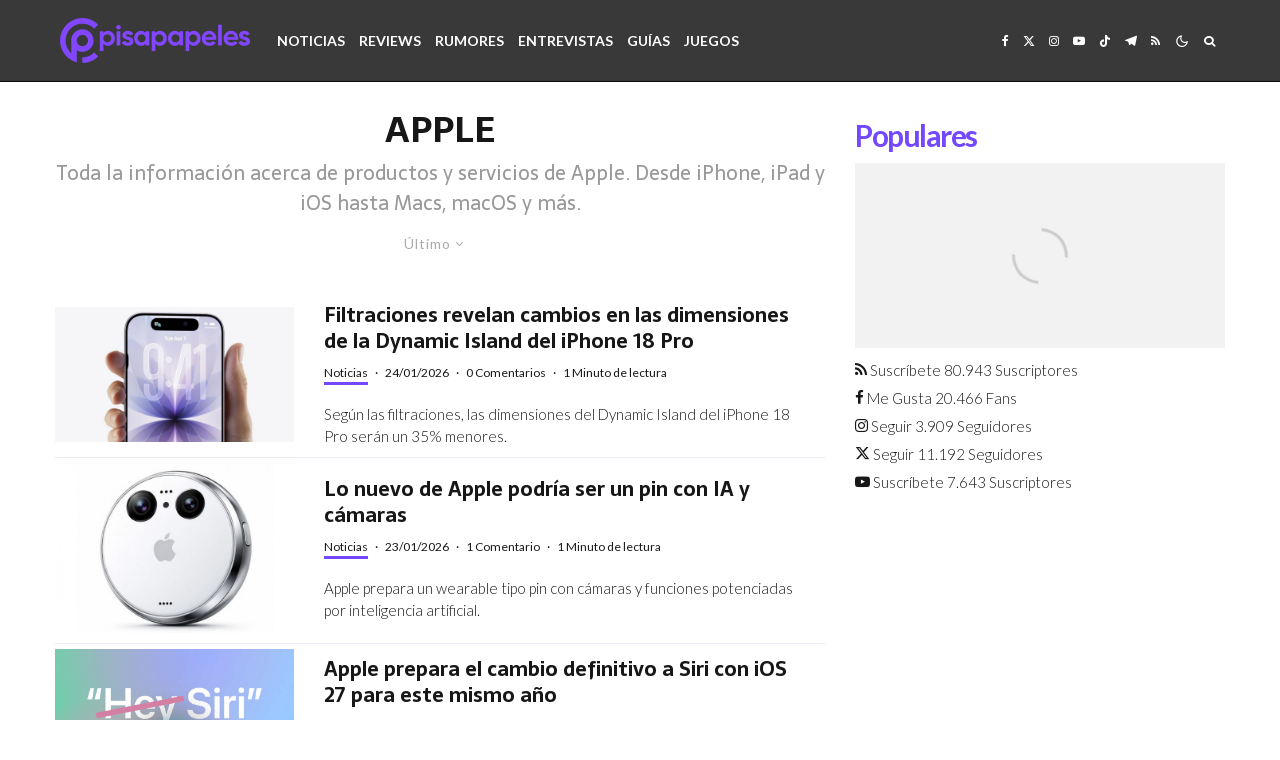

--- FILE ---
content_type: text/html; charset=UTF-8
request_url: https://pisapapeles.net/tag/apple/
body_size: 57103
content:
<!DOCTYPE html><html
lang=es><head> <script>var countVars = {}
		countVars.disqusShortname = "pisapapelesnet";</script> <meta
charset="UTF-8"><meta
name="viewport" content="width=device-width, initial-scale=1 maximum-scale=1.0, user-scalable=no"><link rel=profile href="https://gmpg.org/xfn/11"><meta
name="theme-color" content="#7448ff"><meta
name='robots' content='noindex, follow'><title>Apple - Pisapapeles</title><meta
name="description" content="Toda la información acerca de productos y servicios de Apple. Desde iPhone, iPad y iOS hasta Macs, macOS y más."><meta
property="og:locale" content="es_LA"><meta
property="og:type" content="article"><meta
property="og:title" content="Apple - Pisapapeles"><meta
property="og:description" content="Toda la información acerca de productos y servicios de Apple. Desde iPhone, iPad y iOS hasta Macs, macOS y más."><meta
property="og:url" content="https://pisapapeles.net/tag/apple/"><meta
property="og:site_name" content="Pisapapeles"><meta
property="og:image" content="https://static2.pisapapeles.net/uploads/2025/11/rrss.png"><meta
property="og:image:width" content="1200"><meta
property="og:image:height" content="675"><meta
property="og:image:type" content="image/png"><meta
name="twitter:card" content="summary_large_image"><meta
name="twitter:site" content="@pisapapeles"> <script type=application/ld+json class=yoast-schema-graph>{"@context":"https://schema.org","@graph":[{"@type":"CollectionPage","@id":"https://pisapapeles.net/tag/apple/","url":"https://pisapapeles.net/tag/apple/","name":"Apple - Pisapapeles","isPartOf":{"@id":"https://pisapapeles.net/#website"},"primaryImageOfPage":{"@id":"https://pisapapeles.net/tag/apple/#primaryimage"},"image":{"@id":"https://pisapapeles.net/tag/apple/#primaryimage"},"thumbnailUrl":"https://static2.pisapapeles.net/uploads/2025/09/iphone-17.jpg","description":"Toda la información acerca de productos y servicios de Apple. Desde iPhone, iPad y iOS hasta Macs, macOS y más.","breadcrumb":{"@id":"https://pisapapeles.net/tag/apple/#breadcrumb"},"inLanguage":"es"},{"@type":"ImageObject","inLanguage":"es","@id":"https://pisapapeles.net/tag/apple/#primaryimage","url":"https://static2.pisapapeles.net/uploads/2025/09/iphone-17.jpg","contentUrl":"https://static2.pisapapeles.net/uploads/2025/09/iphone-17.jpg","width":1200,"height":675},{"@type":"BreadcrumbList","@id":"https://pisapapeles.net/tag/apple/#breadcrumb","itemListElement":[{"@type":"ListItem","position":1,"name":"Home","item":"https://pisapapeles.net/"},{"@type":"ListItem","position":2,"name":"Apple"}]},{"@type":"WebSite","@id":"https://pisapapeles.net/#website","url":"https://pisapapeles.net/","name":"Pisapapeles","description":"Inteligencia en movimiento","publisher":{"@id":"https://pisapapeles.net/#organization"},"potentialAction":[{"@type":"SearchAction","target":{"@type":"EntryPoint","urlTemplate":"https://pisapapeles.net/?s={search_term_string}"},"query-input":{"@type":"PropertyValueSpecification","valueRequired":true,"valueName":"search_term_string"}}],"inLanguage":"es"},{"@type":"Organization","@id":"https://pisapapeles.net/#organization","name":"Pisapapeles","url":"https://pisapapeles.net/","logo":{"@type":"ImageObject","inLanguage":"es","@id":"https://pisapapeles.net/#/schema/logo/image/","url":"https://static2.pisapapeles.net/uploads/2020/08/logopp.png","contentUrl":"https://static2.pisapapeles.net/uploads/2020/08/logopp.png","width":640,"height":360,"caption":"Pisapapeles"},"image":{"@id":"https://pisapapeles.net/#/schema/logo/image/"},"sameAs":["http://facebook.com/pisapapeles","https://x.com/pisapapeles","https://www.instagram.com/pisapapeles/","https://www.linkedin.com/company/pisapapeles-net","https://www.youtube.com/user/pisapapelestv"]}]}</script> <link
rel=dns-prefetch href=//stats.wp.com><link
rel=dns-prefetch href=//fonts.googleapis.com><link
rel=dns-prefetch href=//static2.pisapapeles.net><link
rel=dns-prefetch href=//www.googletagmanager.com><link
rel=alternate type=application/rss+xml title="Pisapapeles &raquo; Feed" href=https://pisapapeles.net/feed/ ><link
rel=alternate type=application/rss+xml title="Pisapapeles &raquo; Etiqueta Apple del feed" href=https://pisapapeles.net/tag/apple/feed/ ><style id=wp-img-auto-sizes-contain-inline-css>img:is([sizes=auto i],[sizes^="auto," i]){contain-intrinsic-size:3000px 1500px}
/*# sourceURL=wp-img-auto-sizes-contain-inline-css */</style><style id=wp-emoji-styles-inline-css>img.wp-smiley, img.emoji {
		display: inline !important;
		border: none !important;
		box-shadow: none !important;
		height: 1em !important;
		width: 1em !important;
		margin: 0 0.07em !important;
		vertical-align: -0.1em !important;
		background: none !important;
		padding: 0 !important;
	}
/*# sourceURL=wp-emoji-styles-inline-css */</style><style id=wp-block-library-inline-css>/*<![CDATA[*/:root{--wp-block-synced-color:#7a00df;--wp-block-synced-color--rgb:122,0,223;--wp-bound-block-color:var(--wp-block-synced-color);--wp-editor-canvas-background:#ddd;--wp-admin-theme-color:#007cba;--wp-admin-theme-color--rgb:0,124,186;--wp-admin-theme-color-darker-10:#006ba1;--wp-admin-theme-color-darker-10--rgb:0,107,160.5;--wp-admin-theme-color-darker-20:#005a87;--wp-admin-theme-color-darker-20--rgb:0,90,135;--wp-admin-border-width-focus:2px}@media (min-resolution:192dpi){:root{--wp-admin-border-width-focus:1.5px}}.wp-element-button{cursor:pointer}:root .has-very-light-gray-background-color{background-color:#eee}:root .has-very-dark-gray-background-color{background-color:#313131}:root .has-very-light-gray-color{color:#eee}:root .has-very-dark-gray-color{color:#313131}:root .has-vivid-green-cyan-to-vivid-cyan-blue-gradient-background{background:linear-gradient(135deg,#00d084,#0693e3)}:root .has-purple-crush-gradient-background{background:linear-gradient(135deg,#34e2e4,#4721fb 50%,#ab1dfe)}:root .has-hazy-dawn-gradient-background{background:linear-gradient(135deg,#faaca8,#dad0ec)}:root .has-subdued-olive-gradient-background{background:linear-gradient(135deg,#fafae1,#67a671)}:root .has-atomic-cream-gradient-background{background:linear-gradient(135deg,#fdd79a,#004a59)}:root .has-nightshade-gradient-background{background:linear-gradient(135deg,#330968,#31cdcf)}:root .has-midnight-gradient-background{background:linear-gradient(135deg,#020381,#2874fc)}:root{--wp--preset--font-size--normal:16px;--wp--preset--font-size--huge:42px}.has-regular-font-size{font-size:1em}.has-larger-font-size{font-size:2.625em}.has-normal-font-size{font-size:var(--wp--preset--font-size--normal)}.has-huge-font-size{font-size:var(--wp--preset--font-size--huge)}.has-text-align-center{text-align:center}.has-text-align-left{text-align:left}.has-text-align-right{text-align:right}.has-fit-text{white-space:nowrap!important}#end-resizable-editor-section{display:none}.aligncenter{clear:both}.items-justified-left{justify-content:flex-start}.items-justified-center{justify-content:center}.items-justified-right{justify-content:flex-end}.items-justified-space-between{justify-content:space-between}.screen-reader-text{border:0;clip-path:inset(50%);height:1px;margin:-1px;overflow:hidden;padding:0;position:absolute;width:1px;word-wrap:normal!important}.screen-reader-text:focus{background-color:#ddd;clip-path:none;color:#444;display:block;font-size:1em;height:auto;left:5px;line-height:normal;padding:15px 23px 14px;text-decoration:none;top:5px;width:auto;z-index:100000}html :where(.has-border-color){border-style:solid}html :where([style*=border-top-color]){border-top-style:solid}html :where([style*=border-right-color]){border-right-style:solid}html :where([style*=border-bottom-color]){border-bottom-style:solid}html :where([style*=border-left-color]){border-left-style:solid}html :where([style*=border-width]){border-style:solid}html :where([style*=border-top-width]){border-top-style:solid}html :where([style*=border-right-width]){border-right-style:solid}html :where([style*=border-bottom-width]){border-bottom-style:solid}html :where([style*=border-left-width]){border-left-style:solid}html :where(img[class*=wp-image-]){height:auto;max-width:100%}:where(figure){margin:0 0 1em}html :where(.is-position-sticky){--wp-admin--admin-bar--position-offset:var(--wp-admin--admin-bar--height,0px)}@media screen and (max-width:600px){html :where(.is-position-sticky){--wp-admin--admin-bar--position-offset:0px}}

/*# sourceURL=wp-block-library-inline-css *//*]]>*/</style><style id=global-styles-inline-css>/*<![CDATA[*/:root{--wp--preset--aspect-ratio--square: 1;--wp--preset--aspect-ratio--4-3: 4/3;--wp--preset--aspect-ratio--3-4: 3/4;--wp--preset--aspect-ratio--3-2: 3/2;--wp--preset--aspect-ratio--2-3: 2/3;--wp--preset--aspect-ratio--16-9: 16/9;--wp--preset--aspect-ratio--9-16: 9/16;--wp--preset--color--black: #000000;--wp--preset--color--cyan-bluish-gray: #abb8c3;--wp--preset--color--white: #ffffff;--wp--preset--color--pale-pink: #f78da7;--wp--preset--color--vivid-red: #cf2e2e;--wp--preset--color--luminous-vivid-orange: #ff6900;--wp--preset--color--luminous-vivid-amber: #fcb900;--wp--preset--color--light-green-cyan: #7bdcb5;--wp--preset--color--vivid-green-cyan: #00d084;--wp--preset--color--pale-cyan-blue: #8ed1fc;--wp--preset--color--vivid-cyan-blue: #0693e3;--wp--preset--color--vivid-purple: #9b51e0;--wp--preset--gradient--vivid-cyan-blue-to-vivid-purple: linear-gradient(135deg,rgb(6,147,227) 0%,rgb(155,81,224) 100%);--wp--preset--gradient--light-green-cyan-to-vivid-green-cyan: linear-gradient(135deg,rgb(122,220,180) 0%,rgb(0,208,130) 100%);--wp--preset--gradient--luminous-vivid-amber-to-luminous-vivid-orange: linear-gradient(135deg,rgb(252,185,0) 0%,rgb(255,105,0) 100%);--wp--preset--gradient--luminous-vivid-orange-to-vivid-red: linear-gradient(135deg,rgb(255,105,0) 0%,rgb(207,46,46) 100%);--wp--preset--gradient--very-light-gray-to-cyan-bluish-gray: linear-gradient(135deg,rgb(238,238,238) 0%,rgb(169,184,195) 100%);--wp--preset--gradient--cool-to-warm-spectrum: linear-gradient(135deg,rgb(74,234,220) 0%,rgb(151,120,209) 20%,rgb(207,42,186) 40%,rgb(238,44,130) 60%,rgb(251,105,98) 80%,rgb(254,248,76) 100%);--wp--preset--gradient--blush-light-purple: linear-gradient(135deg,rgb(255,206,236) 0%,rgb(152,150,240) 100%);--wp--preset--gradient--blush-bordeaux: linear-gradient(135deg,rgb(254,205,165) 0%,rgb(254,45,45) 50%,rgb(107,0,62) 100%);--wp--preset--gradient--luminous-dusk: linear-gradient(135deg,rgb(255,203,112) 0%,rgb(199,81,192) 50%,rgb(65,88,208) 100%);--wp--preset--gradient--pale-ocean: linear-gradient(135deg,rgb(255,245,203) 0%,rgb(182,227,212) 50%,rgb(51,167,181) 100%);--wp--preset--gradient--electric-grass: linear-gradient(135deg,rgb(202,248,128) 0%,rgb(113,206,126) 100%);--wp--preset--gradient--midnight: linear-gradient(135deg,rgb(2,3,129) 0%,rgb(40,116,252) 100%);--wp--preset--font-size--small: 13px;--wp--preset--font-size--medium: 20px;--wp--preset--font-size--large: 36px;--wp--preset--font-size--x-large: 42px;--wp--preset--spacing--20: 0.44rem;--wp--preset--spacing--30: 0.67rem;--wp--preset--spacing--40: 1rem;--wp--preset--spacing--50: 1.5rem;--wp--preset--spacing--60: 2.25rem;--wp--preset--spacing--70: 3.38rem;--wp--preset--spacing--80: 5.06rem;--wp--preset--shadow--natural: 6px 6px 9px rgba(0, 0, 0, 0.2);--wp--preset--shadow--deep: 12px 12px 50px rgba(0, 0, 0, 0.4);--wp--preset--shadow--sharp: 6px 6px 0px rgba(0, 0, 0, 0.2);--wp--preset--shadow--outlined: 6px 6px 0px -3px rgb(255, 255, 255), 6px 6px rgb(0, 0, 0);--wp--preset--shadow--crisp: 6px 6px 0px rgb(0, 0, 0);}:where(.is-layout-flex){gap: 0.5em;}:where(.is-layout-grid){gap: 0.5em;}body .is-layout-flex{display: flex;}.is-layout-flex{flex-wrap: wrap;align-items: center;}.is-layout-flex > :is(*, div){margin: 0;}body .is-layout-grid{display: grid;}.is-layout-grid > :is(*, div){margin: 0;}:where(.wp-block-columns.is-layout-flex){gap: 2em;}:where(.wp-block-columns.is-layout-grid){gap: 2em;}:where(.wp-block-post-template.is-layout-flex){gap: 1.25em;}:where(.wp-block-post-template.is-layout-grid){gap: 1.25em;}.has-black-color{color: var(--wp--preset--color--black) !important;}.has-cyan-bluish-gray-color{color: var(--wp--preset--color--cyan-bluish-gray) !important;}.has-white-color{color: var(--wp--preset--color--white) !important;}.has-pale-pink-color{color: var(--wp--preset--color--pale-pink) !important;}.has-vivid-red-color{color: var(--wp--preset--color--vivid-red) !important;}.has-luminous-vivid-orange-color{color: var(--wp--preset--color--luminous-vivid-orange) !important;}.has-luminous-vivid-amber-color{color: var(--wp--preset--color--luminous-vivid-amber) !important;}.has-light-green-cyan-color{color: var(--wp--preset--color--light-green-cyan) !important;}.has-vivid-green-cyan-color{color: var(--wp--preset--color--vivid-green-cyan) !important;}.has-pale-cyan-blue-color{color: var(--wp--preset--color--pale-cyan-blue) !important;}.has-vivid-cyan-blue-color{color: var(--wp--preset--color--vivid-cyan-blue) !important;}.has-vivid-purple-color{color: var(--wp--preset--color--vivid-purple) !important;}.has-black-background-color{background-color: var(--wp--preset--color--black) !important;}.has-cyan-bluish-gray-background-color{background-color: var(--wp--preset--color--cyan-bluish-gray) !important;}.has-white-background-color{background-color: var(--wp--preset--color--white) !important;}.has-pale-pink-background-color{background-color: var(--wp--preset--color--pale-pink) !important;}.has-vivid-red-background-color{background-color: var(--wp--preset--color--vivid-red) !important;}.has-luminous-vivid-orange-background-color{background-color: var(--wp--preset--color--luminous-vivid-orange) !important;}.has-luminous-vivid-amber-background-color{background-color: var(--wp--preset--color--luminous-vivid-amber) !important;}.has-light-green-cyan-background-color{background-color: var(--wp--preset--color--light-green-cyan) !important;}.has-vivid-green-cyan-background-color{background-color: var(--wp--preset--color--vivid-green-cyan) !important;}.has-pale-cyan-blue-background-color{background-color: var(--wp--preset--color--pale-cyan-blue) !important;}.has-vivid-cyan-blue-background-color{background-color: var(--wp--preset--color--vivid-cyan-blue) !important;}.has-vivid-purple-background-color{background-color: var(--wp--preset--color--vivid-purple) !important;}.has-black-border-color{border-color: var(--wp--preset--color--black) !important;}.has-cyan-bluish-gray-border-color{border-color: var(--wp--preset--color--cyan-bluish-gray) !important;}.has-white-border-color{border-color: var(--wp--preset--color--white) !important;}.has-pale-pink-border-color{border-color: var(--wp--preset--color--pale-pink) !important;}.has-vivid-red-border-color{border-color: var(--wp--preset--color--vivid-red) !important;}.has-luminous-vivid-orange-border-color{border-color: var(--wp--preset--color--luminous-vivid-orange) !important;}.has-luminous-vivid-amber-border-color{border-color: var(--wp--preset--color--luminous-vivid-amber) !important;}.has-light-green-cyan-border-color{border-color: var(--wp--preset--color--light-green-cyan) !important;}.has-vivid-green-cyan-border-color{border-color: var(--wp--preset--color--vivid-green-cyan) !important;}.has-pale-cyan-blue-border-color{border-color: var(--wp--preset--color--pale-cyan-blue) !important;}.has-vivid-cyan-blue-border-color{border-color: var(--wp--preset--color--vivid-cyan-blue) !important;}.has-vivid-purple-border-color{border-color: var(--wp--preset--color--vivid-purple) !important;}.has-vivid-cyan-blue-to-vivid-purple-gradient-background{background: var(--wp--preset--gradient--vivid-cyan-blue-to-vivid-purple) !important;}.has-light-green-cyan-to-vivid-green-cyan-gradient-background{background: var(--wp--preset--gradient--light-green-cyan-to-vivid-green-cyan) !important;}.has-luminous-vivid-amber-to-luminous-vivid-orange-gradient-background{background: var(--wp--preset--gradient--luminous-vivid-amber-to-luminous-vivid-orange) !important;}.has-luminous-vivid-orange-to-vivid-red-gradient-background{background: var(--wp--preset--gradient--luminous-vivid-orange-to-vivid-red) !important;}.has-very-light-gray-to-cyan-bluish-gray-gradient-background{background: var(--wp--preset--gradient--very-light-gray-to-cyan-bluish-gray) !important;}.has-cool-to-warm-spectrum-gradient-background{background: var(--wp--preset--gradient--cool-to-warm-spectrum) !important;}.has-blush-light-purple-gradient-background{background: var(--wp--preset--gradient--blush-light-purple) !important;}.has-blush-bordeaux-gradient-background{background: var(--wp--preset--gradient--blush-bordeaux) !important;}.has-luminous-dusk-gradient-background{background: var(--wp--preset--gradient--luminous-dusk) !important;}.has-pale-ocean-gradient-background{background: var(--wp--preset--gradient--pale-ocean) !important;}.has-electric-grass-gradient-background{background: var(--wp--preset--gradient--electric-grass) !important;}.has-midnight-gradient-background{background: var(--wp--preset--gradient--midnight) !important;}.has-small-font-size{font-size: var(--wp--preset--font-size--small) !important;}.has-medium-font-size{font-size: var(--wp--preset--font-size--medium) !important;}.has-large-font-size{font-size: var(--wp--preset--font-size--large) !important;}.has-x-large-font-size{font-size: var(--wp--preset--font-size--x-large) !important;}
/*# sourceURL=global-styles-inline-css *//*]]>*/</style><style id=classic-theme-styles-inline-css>/*! This file is auto-generated */
.wp-block-button__link{color:#fff;background-color:#32373c;border-radius:9999px;box-shadow:none;text-decoration:none;padding:calc(.667em + 2px) calc(1.333em + 2px);font-size:1.125em}.wp-block-file__button{background:#32373c;color:#fff;text-decoration:none}
/*# sourceURL=/wp-includes/css/classic-themes.min.css */</style><link
rel=stylesheet id=gn-frontend-gnfollow-style-css href='https://pisapapeles.net/wp-content/plugins/gn-publisher/assets/css/gn-frontend-gnfollow.min.css' type=text/css media=all><link
rel=stylesheet id=zeen-style-css href='https://pisapapeles.net/wp-content/themes/zeen/assets/css/style.min.css' type=text/css media=all><style id=zeen-style-inline-css>/*<![CDATA[*/.content-bg, .block-skin-5:not(.skin-inner), .block-skin-5.skin-inner > .tipi-row-inner-style, .article-layout-skin-1.title-cut-bl .hero-wrap .meta:before, .article-layout-skin-1.title-cut-bc .hero-wrap .meta:before, .article-layout-skin-1.title-cut-bl .hero-wrap .share-it:before, .article-layout-skin-1.title-cut-bc .hero-wrap .share-it:before, .standard-archive .page-header, .skin-dark .flickity-viewport, .zeen__var__options label { background: #ffffff;}a.zeen-pin-it{position: absolute}.background.mask {background-color: transparent}.side-author__wrap .mask a {display:inline-block;height:70px}.timed-pup,.modal-wrap {position:fixed;visibility:hidden}.to-top__fixed .to-top a{background-color:#000000; color: #fff}#block-wrap-24 .tipi-row-inner-style{ ;}.site-inner { background-color: #fff; }.splitter svg g { fill: #fff; }.inline-post .block article .title { font-size: 20px;}.fontfam-1 { font-family: 'Sarala',sans-serif!important;}input,input[type="number"],.body-f1, .quotes-f1 blockquote, .quotes-f1 q, .by-f1 .byline, .sub-f1 .subtitle, .wh-f1 .widget-title, .headings-f1 h1, .headings-f1 h2, .headings-f1 h3, .headings-f1 h4, .headings-f1 h5, .headings-f1 h6, .font-1, div.jvectormap-tip {font-family:'Sarala',sans-serif;font-weight: 700;font-style: normal;}.fontfam-2 { font-family:'Lato',sans-serif!important; }input[type=submit], button, .tipi-button,.button,.wpcf7-submit,.button__back__home,.body-f2, .quotes-f2 blockquote, .quotes-f2 q, .by-f2 .byline, .sub-f2 .subtitle, .wh-f2 .widget-title, .headings-f2 h1, .headings-f2 h2, .headings-f2 h3, .headings-f2 h4, .headings-f2 h5, .headings-f2 h6, .font-2 {font-family:'Lato',sans-serif;font-weight: 300;font-style: normal;}.fontfam-3 { font-family:'Lato',sans-serif!important;}.body-f3, .quotes-f3 blockquote, .quotes-f3 q, .by-f3 .byline, .sub-f3 .subtitle, .wh-f3 .widget-title, .headings-f3 h1, .headings-f3 h2, .headings-f3 h3, .headings-f3 h4, .headings-f3 h5, .headings-f3 h6, .font-3 {font-family:'Lato',sans-serif;font-style: normal;font-weight: 300;}.tipi-row, .tipi-builder-on .contents-wrap > p { max-width: 1230px ; }.slider-columns--3 article { width: 360px }.slider-columns--2 article { width: 555px }.slider-columns--4 article { width: 262.5px }.single .site-content .tipi-row { max-width: 1230px ; }.single-product .site-content .tipi-row { max-width: 1230px ; }.date--secondary { color: #f8d92f; }.date--main { color: #f8d92f; }.global-accent-border { border-color: #7448ff; }.trending-accent-border { border-color: #fc7753; }.trending-accent-bg { border-color: #fc7753; }.wpcf7-submit, .tipi-button.block-loader { background: #171717; }.wpcf7-submit:hover, .tipi-button.block-loader:hover { background: #111; }.tipi-button.block-loader { color: #fff!important; }.wpcf7-submit { background: #18181e; }.wpcf7-submit:hover { background: #111; }.global-accent-bg, .icon-base-2:hover .icon-bg, #progress { background-color: #7448ff; }.global-accent-text, .mm-submenu-2 .mm-51 .menu-wrap > .sub-menu > li > a { color: #7448ff; }body { color:#171717;}.excerpt { color:#171717;}.mode--alt--b .excerpt, .block-skin-2 .excerpt, .block-skin-2 .preview-classic .custom-button__fill-2 { color:#888!important;}.read-more-wrap { color:#767676;}.logo-fallback a { color:#000!important;}.site-mob-header .logo-fallback a { color:#000!important;}blockquote:not(.comment-excerpt) { color:#171717;}.mode--alt--b blockquote:not(.comment-excerpt), .mode--alt--b .block-skin-0.block-wrap-quote .block-wrap-quote blockquote:not(.comment-excerpt), .mode--alt--b .block-skin-0.block-wrap-quote .block-wrap-quote blockquote:not(.comment-excerpt) span { color:#fff!important;}.byline, .byline a { color:#171717;}.mode--alt--b .block-wrap-classic .byline, .mode--alt--b .block-wrap-classic .byline a, .mode--alt--b .block-wrap-thumbnail .byline, .mode--alt--b .block-wrap-thumbnail .byline a, .block-skin-2 .byline a, .block-skin-2 .byline { color:#888;}.preview-classic .meta .title, .preview-thumbnail .meta .title,.preview-56 .meta .title{ color:#171717;}h1, h2, h3, h4, h5, h6, .block-title { color:#171717;}.sidebar-widget  .widget-title { color:#7448ff!important;}.link-color-wrap a, .woocommerce-Tabs-panel--description a { color: #fc7753; }.mode--alt--b .link-color-wrap a, .mode--alt--b .woocommerce-Tabs-panel--description a { color: #fc7753; }.copyright, .site-footer .bg-area-inner .copyright a { color: #ffffff; }.link-color-wrap a:hover { color: #fc7753; }.mode--alt--b .link-color-wrap a:hover { color: #fc7753; }body{line-height:1.66}input[type=submit], button, .tipi-button,.button,.wpcf7-submit,.button__back__home{letter-spacing:0.03em}.sub-menu a:not(.tipi-button){letter-spacing:0.1em}.widget-title{letter-spacing:0.15em}html, body{font-size:15px}.byline{font-size:12px}input[type=submit], button, .tipi-button,.button,.wpcf7-submit,.button__back__home{font-size:11px}.excerpt{font-size:15px}.logo-fallback, .secondary-wrap .logo-fallback a{font-size:22px}.logo span{font-size:12px}.breadcrumbs{font-size:10px}.hero-meta.tipi-s-typo .title{font-size:20px}.hero-meta.tipi-s-typo .subtitle{font-size:15px}.hero-meta.tipi-m-typo .title{font-size:20px}.hero-meta.tipi-m-typo .subtitle{font-size:15px}.hero-meta.tipi-xl-typo .title{font-size:20px}.hero-meta.tipi-xl-typo .subtitle{font-size:15px}.block-html-content h1, .single-content .entry-content h1{font-size:20px}.block-html-content h2, .single-content .entry-content h2{font-size:20px}.block-html-content h3, .single-content .entry-content h3{font-size:20px}.block-html-content h4, .single-content .entry-content h4{font-size:20px}.block-html-content h5, .single-content .entry-content h5{font-size:18px}.footer-block-links{font-size:8px}blockquote, q{font-size:20px}.site-footer .copyright{font-size:12px}.footer-navigation{font-size:12px}.site-footer .menu-icons{font-size:12px}.block-title, .page-title{font-size:24px}.block-subtitle{font-size:18px}.block-col-self .preview-2 .title{font-size:22px}.block-wrap-classic .tipi-m-typo .title-wrap .title{font-size:22px}.tipi-s-typo .title, .ppl-s-3 .tipi-s-typo .title, .zeen-col--wide .ppl-s-3 .tipi-s-typo .title, .preview-1 .title, .preview-21:not(.tipi-xs-typo) .title{font-size:22px}.tipi-xs-typo .title, .tipi-basket-wrap .basket-item .title{font-size:15px}.meta .read-more-wrap{font-size:11px}.widget-title{font-size:12px}.split-1:not(.preview-thumbnail) .mask{-webkit-flex: 0 0 calc( 34% - 15px);
					-ms-flex: 0 0 calc( 34% - 15px);
					flex: 0 0 calc( 34% - 15px);
					width: calc( 34% - 15px);}.preview-thumbnail .mask{-webkit-flex: 0 0 65px;
					-ms-flex: 0 0 65px;
					flex: 0 0 65px;
					width: 65px;}.footer-lower-area{padding-top:40px}.footer-lower-area{padding-bottom:40px}.footer-upper-area{padding-bottom:40px}.footer-upper-area{padding-top:40px}.footer-widget-wrap{padding-bottom:40px}.footer-widget-wrap{padding-top:40px}.tipi-button-cta-header{font-size:12px}.tipi-button.block-loader, .wpcf7-submit, .mc4wp-form-fields button { font-weight: 700;}.main-navigation .horizontal-menu, .main-navigation .menu-item, .main-navigation .menu-icon .menu-icon--text,  .main-navigation .tipi-i-search span { font-weight: 700;}.secondary-wrap .menu-secondary li, .secondary-wrap .menu-item, .secondary-wrap .menu-icon .menu-icon--text {font-weight: 700;}.footer-lower-area, .footer-lower-area .menu-item, .footer-lower-area .menu-icon span {font-weight: 700;}.widget-title {font-weight: 700!important;}input[type=submit], button, .tipi-button,.button,.wpcf7-submit,.button__back__home{ text-transform: uppercase; }.entry-title{ text-transform: uppercase; }.logo-fallback{ text-transform: none; }.block-wrap-slider .title-wrap .title{ text-transform: uppercase; }.block-wrap-grid .title-wrap .title, .tile-design-4 .meta .title-wrap .title{ text-transform: none; }.block-wrap-classic .title-wrap .title{ text-transform: none; }.block-title{ text-transform: uppercase; }.meta .excerpt .read-more{ text-transform: uppercase; }.preview-grid .read-more{ text-transform: uppercase; }.block-subtitle{ text-transform: none; }.byline{ text-transform: none; }.widget-title{ text-transform: none; }.main-navigation .menu-item, .main-navigation .menu-icon .menu-icon--text{ text-transform: uppercase; }.secondary-navigation, .secondary-wrap .menu-icon .menu-icon--text{ text-transform: uppercase; }.footer-lower-area .menu-item, .footer-lower-area .menu-icon span{ text-transform: uppercase; }.sub-menu a:not(.tipi-button){ text-transform: none; }.site-mob-header .menu-item, .site-mob-header .menu-icon span{ text-transform: uppercase; }.single-content .entry-content h1, .single-content .entry-content h2, .single-content .entry-content h3, .single-content .entry-content h4, .single-content .entry-content h5, .single-content .entry-content h6, .meta__full h1, .meta__full h2, .meta__full h3, .meta__full h4, .meta__full h5, .bbp__thread__title{ text-transform: none; }.mm-submenu-2 .mm-11 .menu-wrap > *, .mm-submenu-2 .mm-31 .menu-wrap > *, .mm-submenu-2 .mm-21 .menu-wrap > *, .mm-submenu-2 .mm-51 .menu-wrap > *  { border-top: 5px solid transparent; }.separation-border { margin-bottom: 5px; }.load-more-wrap-1 { padding-top: 5px; }.block-wrap-classic .inf-spacer + .block:not(.block-62) { margin-top: 5px; }.separation-border-style { border-bottom: 1px #efe9f4 solid;padding-bottom:10px;}#colophon .bg-area-inner { border-top: 1px  solid;}.separation-border-v { background: #eee;}.separation-border-v { height: calc( 100% -  5px - 1px); }@media only screen and (max-width: 480px) {.separation-border-style { padding-bottom: 15px; }.separation-border { margin-bottom: 15px;}}.sidebar-wrap .sidebar { padding-right: 0px; padding-left: 0px; padding-top:0px; padding-bottom:0px; }.sidebar-left .sidebar-wrap .sidebar { padding-right: 0px; padding-left: 0px; }@media only screen and (min-width: 481px) {}@media only screen and (max-width: 859px) {.mobile__design--side .mask {
		width: calc( 34% - 15px);
	}}@media only screen and (min-width: 860px) {input[type=submit], button, .tipi-button,.button,.wpcf7-submit,.button__back__home{letter-spacing:0.09em}.hero-meta.tipi-s-typo .title{font-size:30px}.hero-meta.tipi-s-typo .subtitle{font-size:18px}.hero-meta.tipi-m-typo .title{font-size:30px}.hero-meta.tipi-m-typo .subtitle{font-size:18px}.hero-meta.tipi-xl-typo .title{font-size:30px}.hero-meta.tipi-xl-typo .subtitle{font-size:18px}.block-html-content h1, .single-content .entry-content h1{font-size:30px}.block-html-content h2, .single-content .entry-content h2{font-size:30px}.block-html-content h3, .single-content .entry-content h3{font-size:24px}.block-html-content h4, .single-content .entry-content h4{font-size:24px}blockquote, q{font-size:25px}.main-navigation, .main-navigation .menu-icon--text{font-size:12px}.sub-menu a:not(.tipi-button){font-size:12px}.main-navigation .menu-icon, .main-navigation .trending-icon-solo{font-size:12px}.secondary-wrap-v .standard-drop>a,.secondary-wrap, .secondary-wrap a, .secondary-wrap .menu-icon--text{font-size:11px}.secondary-wrap .menu-icon, .secondary-wrap .menu-icon a, .secondary-wrap .trending-icon-solo{font-size:13px}.layout-side-info .details{width:130px;float:left}.title-contrast .hero-wrap { height: calc( 100vh - 80px ); }.tipi-s-typo .title, .ppl-s-3 .tipi-s-typo .title, .zeen-col--wide .ppl-s-3 .tipi-s-typo .title, .preview-1 .title, .preview-21:not(.tipi-xs-typo) .title  { line-height: 1.3333;}.zeen-col--narrow .block-wrap-classic .tipi-m-typo .title-wrap .title { font-size: 18px; }.mode--alt--b .footer-widget-area:not(.footer-widget-area-1) + .footer-lower-area { border-top:1px #171717 solid ; }.footer-widget-wrap { border-right:1px #171717 solid ; }.footer-widget-wrap .widget_search form, .footer-widget-wrap select { border-color:#171717; }.footer-widget-wrap .zeen-widget { border-bottom:1px #171717 solid ; }.footer-widget-wrap .zeen-widget .preview-thumbnail { border-bottom-color: #171717;}.secondary-wrap .menu-padding, .secondary-wrap .ul-padding > li > a {
			padding-top: 0px;
			padding-bottom: 0px;
		}}@media only screen and (min-width: 1240px) {.hero-l .single-content {padding-top: 45px}.align-fs .contents-wrap .video-wrap, .align-fs-center .aligncenter.size-full, .align-fs-center .wp-caption.aligncenter .size-full, .align-fs-center .tiled-gallery, .align-fs .alignwide { width: 1170px; }.align-fs .contents-wrap .video-wrap { height: 658px; }.has-bg .align-fs .contents-wrap .video-wrap, .has-bg .align-fs .alignwide, .has-bg .align-fs-center .aligncenter.size-full, .has-bg .align-fs-center .wp-caption.aligncenter .size-full, .has-bg .align-fs-center .tiled-gallery { width: 1230px; }.has-bg .align-fs .contents-wrap .video-wrap { height: 691px; }body{line-height:1.5}.logo-fallback, .secondary-wrap .logo-fallback a{font-size:30px}.hero-meta.tipi-s-typo .title{font-size:44px}.hero-meta.tipi-m-typo .title{font-size:44px}.hero-meta.tipi-xl-typo .title{font-size:50px}.block-html-content h1, .single-content .entry-content h1{font-size:43px}.block-html-content h2, .single-content .entry-content h2{font-size:25px}.block-html-content h4, .single-content .entry-content h4{font-size:20px}.main-navigation, .main-navigation .menu-icon--text{font-size:14px}.secondary-wrap-v .standard-drop>a,.secondary-wrap, .secondary-wrap a, .secondary-wrap .menu-icon--text{font-size:14px}.block-title, .page-title{font-size:36px}.block-subtitle{font-size:20px}.block-col-self .preview-2 .title{font-size:36px}.block-wrap-classic .tipi-m-typo .title-wrap .title{font-size:30px}.tipi-s-typo .title, .ppl-s-3 .tipi-s-typo .title, .zeen-col--wide .ppl-s-3 .tipi-s-typo .title, .preview-1 .title, .preview-21:not(.tipi-xs-typo) .title{font-size:20px}.tipi-xs-typo .title, .tipi-basket-wrap .basket-item .title{font-size:16px}.widget-title{font-size:18px}.split-1:not(.preview-thumbnail) .mask{-webkit-flex: 0 0 calc( 33% - 15px);
					-ms-flex: 0 0 calc( 33% - 15px);
					flex: 0 0 calc( 33% - 15px);
					width: calc( 33% - 15px);}.footer-lower-area{padding-top:29px}.footer-lower-area{padding-bottom:14px}.footer-upper-area{padding-bottom:50px}.footer-upper-area{padding-top:50px}.footer-widget-wrap{padding-top:82px}}.main-menu-bar-color-1 .current-menu-item > a, .main-menu-bar-color-1 .menu-main-menu > .dropper.active:not(.current-menu-item) > a { background-color: #111;}.site-header a { color: #ffffff; }.site-skin-3.content-subscribe, .site-skin-3.content-subscribe .subtitle, .site-skin-3.content-subscribe input, .site-skin-3.content-subscribe h2 { color: #fff; } .site-skin-3.content-subscribe input[type="email"] { border-color: #fff; }.mob-menu-wrap a { color: #fff; }.mob-menu-wrap .mobile-navigation .mobile-search-wrap .search { border-color: #fff; }.footer-widget-wrap .widget_search form { border-color:#171717; }.content-area .zeen-widget { padding:30px 0px 30px; }.grid-meta-bg .mask:before { content: ""; background-image: linear-gradient(to top, #0a0a0a 0%, rgba(10,10,10,0) 100%); }.grid-image-2.loop-0 .mask-overlay { background-image: linear-gradient(130deg, #7448ff 0%, #171717 80%); }.grid-image-2.loop-1 .mask-overlay { background-image: linear-gradient(130deg, #7448ff 0%, #171717 80%); }.grid-image-2.loop-2 .mask-overlay { background-image: linear-gradient(130deg, #7448ff 0%, #171717 80%); }.grid-image-2.loop-3 .mask-overlay { background-image: linear-gradient(130deg, #7448ff 0%, #171717 80%); }.grid-image-2.loop-4 .mask-overlay { background-image: linear-gradient(130deg, #7448ff 0%, #171717 80%); }.grid-image-2.loop-5 .mask-overlay { background-image: linear-gradient(130deg, #7448ff 0%, #171717 80%); }.with-fi.preview-grid,.with-fi.preview-grid .byline,.with-fi.preview-grid .subtitle, .with-fi.preview-grid a { color: #fff; }.preview-grid .mask-overlay { opacity: 0.2 ; }@media (pointer: fine) {.preview-grid:hover .mask-overlay { opacity: 0.4 ; }}.slider-image-1 .mask-overlay { background-color: #1a1d1e ; }.with-fi.preview-slider-overlay,.with-fi.preview-slider-overlay .byline,.with-fi.preview-slider-overlay .subtitle, .with-fi.preview-slider-overlay a { color: #fff; }.preview-slider-overlay .mask-overlay { opacity: 0.2 ; }@media (pointer: fine) {.preview-slider-overlay:hover .mask-overlay { opacity: 0.6 ; }}.site-footer .bg-area-inner, .site-footer .bg-area-inner .woo-product-rating span, .site-footer .bg-area-inner .stack-design-3 .meta { background-color: #0c0c0c; }.site-footer .bg-area-inner .background { background-image: none; opacity: 1; }.footer-lower-area { color: #fff; }.to-top-2 a { border-color: #fff; }.to-top-2 i:after { background: #fff; }.site-footer .bg-area-inner,.site-footer .bg-area-inner .byline,.site-footer .bg-area-inner a,.site-footer .bg-area-inner .widget_search form *,.site-footer .bg-area-inner h3,.site-footer .bg-area-inner .widget-title { color:#fff; }.site-footer .bg-area-inner .tipi-spin.tipi-row-inner-style:before { border-color:#fff; }.site-footer .footer-widget-bg-area, .site-footer .footer-widget-bg-area .woo-product-rating span, .site-footer .footer-widget-bg-area .stack-design-3 .meta { background-color: #0c0c0c; }.site-footer .footer-widget-bg-area .background { background-image: none; opacity: 1; }.site-footer .footer-widget-bg-area .block-skin-0 .tipi-arrow { color:#dddede; border-color:#dddede; }.site-footer .footer-widget-bg-area .block-skin-0 .tipi-arrow i:after{ background:#dddede; }.site-footer .footer-widget-bg-area,.site-footer .footer-widget-bg-area .byline,.site-footer .footer-widget-bg-area a,.site-footer .footer-widget-bg-area .widget_search form *,.site-footer .footer-widget-bg-area h3,.site-footer .footer-widget-bg-area .widget-title { color:#dddede; }.site-footer .footer-widget-bg-area .tipi-spin.tipi-row-inner-style:before { border-color:#dddede; }.content-subscribe .bg-area, .content-subscribe .bg-area .woo-product-rating span, .content-subscribe .bg-area .stack-design-3 .meta { background-color: #272727; }.content-subscribe .bg-area .background { background-image: none; opacity: 1; }.content-subscribe .bg-area,.content-subscribe .bg-area .byline,.content-subscribe .bg-area a,.content-subscribe .bg-area .widget_search form *,.content-subscribe .bg-area h3,.content-subscribe .bg-area .widget-title { color:#fff; }.content-subscribe .bg-area .tipi-spin.tipi-row-inner-style:before { border-color:#fff; }.mob-menu-wrap .bg-area, .mob-menu-wrap .bg-area .woo-product-rating span, .mob-menu-wrap .bg-area .stack-design-3 .meta { background-color: #171717; }.mob-menu-wrap .bg-area .background { background-image: none; opacity: 1; }.mob-menu-wrap .bg-area,.mob-menu-wrap .bg-area .byline,.mob-menu-wrap .bg-area a,.mob-menu-wrap .bg-area .widget_search form *,.mob-menu-wrap .bg-area h3,.mob-menu-wrap .bg-area .widget-title { color:#fff; }.mob-menu-wrap .bg-area .tipi-spin.tipi-row-inner-style:before { border-color:#fff; }.content-subscribe-block,.content-subscribe-block .byline,.content-subscribe-block a,.content-subscribe-block .widget_search form *,.content-subscribe-block h3,.content-subscribe-block .widget-title { color:#fff; }.content-subscribe-block .tipi-spin.tipi-row-inner-style:before { border-color:#fff; }.main-navigation, .main-navigation .menu-icon--text { color: #ffffff; }.main-navigation .horizontal-menu>li>a { padding-left: 7px; padding-right: 7px; }.main-navigation .menu-bg-area { background-image: linear-gradient(130deg, #171717 0%, #171717 80%);  }.main-navigation-border { border-bottom:1px #0a0a0a solid ; }.main-navigation-border .drop-search { border-top:1px #0a0a0a solid ; }#progress {bottom: 0;height: 1px; }.sticky-menu-2:not(.active) #progress  { bottom: -1px;  }.main-navigation .horizontal-menu .drop, .main-navigation .horizontal-menu > li > a, .date--main {
			padding-top: 30px;
			padding-bottom: 30px;
		}.site-mob-header .menu-icon { font-size: 13px; }.secondary-wrap-v .standard-drop>a,.secondary-wrap, .secondary-wrap a, .secondary-wrap .menu-icon--text { color: #fff; }.secondary-wrap .menu-secondary > li > a, .secondary-icons li > a { padding-left: 7px; padding-right: 7px; }.mc4wp-form-fields input[type=submit], .mc4wp-form-fields button, #subscribe-submit input[type=submit], .subscribe-wrap input[type=submit] {color: #fff;background-color: #121212;}.site-mob-header:not(.site-mob-header-11) .header-padding .logo-main-wrap, .site-mob-header:not(.site-mob-header-11) .header-padding .icons-wrap a, .site-mob-header-11 .header-padding {
		padding-top: 10px;
		padding-bottom: 10px;
	}.site-header .header-padding {
		padding-top:0px;
		padding-bottom:0px;
	}@media only screen and (min-width: 860px){.tipi-m-0 {display: none}}
/*# sourceURL=zeen-style-inline-css *//*]]>*/</style><link
rel=stylesheet id=zeen-dark-mode-css href='https://pisapapeles.net/wp-content/themes/zeen/assets/css/dark.min.css' type=text/css media=all><style id="zeen-fonts-css" media="all">/* latin-ext */
@font-face {
  font-family: 'Lato';
  font-style: normal;
  font-weight: 300;
  font-display: swap;
  src: url(/fonts.gstatic.com/s/lato/v25/S6u9w4BMUTPHh7USSwaPGQ3q5d0N7w.woff2) format('woff2');
  unicode-range: U+0100-02BA, U+02BD-02C5, U+02C7-02CC, U+02CE-02D7, U+02DD-02FF, U+0304, U+0308, U+0329, U+1D00-1DBF, U+1E00-1E9F, U+1EF2-1EFF, U+2020, U+20A0-20AB, U+20AD-20C0, U+2113, U+2C60-2C7F, U+A720-A7FF;
}
/* latin */
@font-face {
  font-family: 'Lato';
  font-style: normal;
  font-weight: 300;
  font-display: swap;
  src: url(/fonts.gstatic.com/s/lato/v25/S6u9w4BMUTPHh7USSwiPGQ3q5d0.woff2) format('woff2');
  unicode-range: U+0000-00FF, U+0131, U+0152-0153, U+02BB-02BC, U+02C6, U+02DA, U+02DC, U+0304, U+0308, U+0329, U+2000-206F, U+20AC, U+2122, U+2191, U+2193, U+2212, U+2215, U+FEFF, U+FFFD;
}
/* latin-ext */
@font-face {
  font-family: 'Lato';
  font-style: normal;
  font-weight: 400;
  font-display: swap;
  src: url(/fonts.gstatic.com/s/lato/v25/S6uyw4BMUTPHjxAwXiWtFCfQ7A.woff2) format('woff2');
  unicode-range: U+0100-02BA, U+02BD-02C5, U+02C7-02CC, U+02CE-02D7, U+02DD-02FF, U+0304, U+0308, U+0329, U+1D00-1DBF, U+1E00-1E9F, U+1EF2-1EFF, U+2020, U+20A0-20AB, U+20AD-20C0, U+2113, U+2C60-2C7F, U+A720-A7FF;
}
/* latin */
@font-face {
  font-family: 'Lato';
  font-style: normal;
  font-weight: 400;
  font-display: swap;
  src: url(/fonts.gstatic.com/s/lato/v25/S6uyw4BMUTPHjx4wXiWtFCc.woff2) format('woff2');
  unicode-range: U+0000-00FF, U+0131, U+0152-0153, U+02BB-02BC, U+02C6, U+02DA, U+02DC, U+0304, U+0308, U+0329, U+2000-206F, U+20AC, U+2122, U+2191, U+2193, U+2212, U+2215, U+FEFF, U+FFFD;
}
/* latin-ext */
@font-face {
  font-family: 'Lato';
  font-style: normal;
  font-weight: 700;
  font-display: swap;
  src: url(/fonts.gstatic.com/s/lato/v25/S6u9w4BMUTPHh6UVSwaPGQ3q5d0N7w.woff2) format('woff2');
  unicode-range: U+0100-02BA, U+02BD-02C5, U+02C7-02CC, U+02CE-02D7, U+02DD-02FF, U+0304, U+0308, U+0329, U+1D00-1DBF, U+1E00-1E9F, U+1EF2-1EFF, U+2020, U+20A0-20AB, U+20AD-20C0, U+2113, U+2C60-2C7F, U+A720-A7FF;
}
/* latin */
@font-face {
  font-family: 'Lato';
  font-style: normal;
  font-weight: 700;
  font-display: swap;
  src: url(/fonts.gstatic.com/s/lato/v25/S6u9w4BMUTPHh6UVSwiPGQ3q5d0.woff2) format('woff2');
  unicode-range: U+0000-00FF, U+0131, U+0152-0153, U+02BB-02BC, U+02C6, U+02DA, U+02DC, U+0304, U+0308, U+0329, U+2000-206F, U+20AC, U+2122, U+2191, U+2193, U+2212, U+2215, U+FEFF, U+FFFD;
}
/* devanagari */
@font-face {
  font-family: 'Sarala';
  font-style: normal;
  font-weight: 400;
  font-display: swap;
  src: url(/fonts.gstatic.com/s/sarala/v14/uK_y4riEZv4o1w9hDBcSEP2UXnow.woff2) format('woff2');
  unicode-range: U+0900-097F, U+1CD0-1CF9, U+200C-200D, U+20A8, U+20B9, U+20F0, U+25CC, U+A830-A839, U+A8E0-A8FF, U+11B00-11B09;
}
/* latin-ext */
@font-face {
  font-family: 'Sarala';
  font-style: normal;
  font-weight: 400;
  font-display: swap;
  src: url(/fonts.gstatic.com/s/sarala/v14/uK_y4riEZv4o1w9hAxcSEP2UXnow.woff2) format('woff2');
  unicode-range: U+0100-02BA, U+02BD-02C5, U+02C7-02CC, U+02CE-02D7, U+02DD-02FF, U+0304, U+0308, U+0329, U+1D00-1DBF, U+1E00-1E9F, U+1EF2-1EFF, U+2020, U+20A0-20AB, U+20AD-20C0, U+2113, U+2C60-2C7F, U+A720-A7FF;
}
/* latin */
@font-face {
  font-family: 'Sarala';
  font-style: normal;
  font-weight: 400;
  font-display: swap;
  src: url(/fonts.gstatic.com/s/sarala/v14/uK_y4riEZv4o1w9hDRcSEP2UXg.woff2) format('woff2');
  unicode-range: U+0000-00FF, U+0131, U+0152-0153, U+02BB-02BC, U+02C6, U+02DA, U+02DC, U+0304, U+0308, U+0329, U+2000-206F, U+20AC, U+2122, U+2191, U+2193, U+2212, U+2215, U+FEFF, U+FFFD;
}
/* devanagari */
@font-face {
  font-family: 'Sarala';
  font-style: normal;
  font-weight: 700;
  font-display: swap;
  src: url(/fonts.gstatic.com/s/sarala/v14/uK_x4riEZv4o1w9ptjIHPN-ZdEA5Xf7g.woff2) format('woff2');
  unicode-range: U+0900-097F, U+1CD0-1CF9, U+200C-200D, U+20A8, U+20B9, U+20F0, U+25CC, U+A830-A839, U+A8E0-A8FF, U+11B00-11B09;
}
/* latin-ext */
@font-face {
  font-family: 'Sarala';
  font-style: normal;
  font-weight: 700;
  font-display: swap;
  src: url(/fonts.gstatic.com/s/sarala/v14/uK_x4riEZv4o1w9ptjIHM9-ZdEA5Xf7g.woff2) format('woff2');
  unicode-range: U+0100-02BA, U+02BD-02C5, U+02C7-02CC, U+02CE-02D7, U+02DD-02FF, U+0304, U+0308, U+0329, U+1D00-1DBF, U+1E00-1E9F, U+1EF2-1EFF, U+2020, U+20A0-20AB, U+20AD-20C0, U+2113, U+2C60-2C7F, U+A720-A7FF;
}
/* latin */
@font-face {
  font-family: 'Sarala';
  font-style: normal;
  font-weight: 700;
  font-display: swap;
  src: url(/fonts.gstatic.com/s/sarala/v14/uK_x4riEZv4o1w9ptjIHPd-ZdEA5XQ.woff2) format('woff2');
  unicode-range: U+0000-00FF, U+0131, U+0152-0153, U+02BB-02BC, U+02C6, U+02DA, U+02DC, U+0304, U+0308, U+0329, U+2000-206F, U+20AC, U+2122, U+2191, U+2193, U+2212, U+2215, U+FEFF, U+FFFD;
}
</style><style id=zeen-logo-inline-css>@media only screen and (min-width: 1020px) {.logo-footer .logo-img{display:inline-flex;width: 190px; height:45px;}}@media only screen and (max-width: 1199px) {.logo-mobile .logo-img{display:inline-flex;width: 110px; height:26px;}}
/*# sourceURL=zeen-logo-inline-css */</style><link
rel=stylesheet id=lets-social-count-css href='https://pisapapeles.net/wp-content/plugins/lets-social-count/assets/css/style.min.css' type=text/css media=all> <script src="https://pisapapeles.net/wp-includes/js/jquery/jquery.min.js" id=jquery-core-js></script> <script src="https://pisapapeles.net/wp-includes/js/jquery/jquery-migrate.min.js" id=jquery-migrate-js></script> <link
rel=https://api.w.org/ href=https://pisapapeles.net/wp-json/ ><link
rel=alternate title=JSON type=application/json href=https://pisapapeles.net/wp-json/wp/v2/tags/24><link
rel=EditURI type=application/rsd+xml title=RSD href=https://pisapapeles.net/xmlrpc.php?rsd><meta
name="generator" content="Site Kit by Google 1.170.0"><style>img#wpstats{display:none}</style><link
rel=preload type=font/woff2 as=font href=https://pisapapeles.net/wp-content/themes/zeen/assets/css/tipi/tipi.woff2?9oa0lg crossorigin=anonymous><link
rel=dns-prefetch href=//fonts.googleapis.com><link
rel=preconnect href=https://fonts.gstatic.com/ crossorigin=anonymous><meta
name="google-adsense-platform-account" content="ca-host-pub-2644536267352236"><meta
name="google-adsense-platform-domain" content="sitekit.withgoogle.com"><link
rel=icon href=https://static2.pisapapeles.net/uploads/2019/03/cropped-cropped-logosoloblanco512x512v2-32x32.png sizes=32x32><link
rel=icon href=https://static2.pisapapeles.net/uploads/2019/03/cropped-cropped-logosoloblanco512x512v2-192x192.png sizes=192x192><link
rel=apple-touch-icon href=https://static2.pisapapeles.net/uploads/2019/03/cropped-cropped-logosoloblanco512x512v2-180x180.png><meta
name="msapplication-TileImage" content="https://static2.pisapapeles.net/uploads/2019/03/cropped-cropped-logosoloblanco512x512v2-270x270.png"><style id=wp-custom-css>.has-text-align-right {
	text-align: right!important;
}

.has-small-font-size {
	font-size: 13px!important;
}

.full01 {margin-top: -25px;}
@media (min-width:768px) { .full01 { margin-top:0px; margin-bottom: 10px; text-align: center;} }
@media only screen and (max-width: 480px)
.entry-content .aligncenter {
  text-align: center !important;
}

.entry-content .aligncenter {
  text-align: center !important;
}





.single-content .entry-content h2 {
	font-style: italic;
  font-weight: bold;
  color: #7448ff;
}

.meta .title a{
	text-transform: none;
}

.entry-title {
	text-transform: none;
}

.preview-25 .preview-mini-wrap .title a{
	white-space: normal;
}

.entry-content-wrap p {
	text-align: justify;
	font-size: 18px;
	line-height: 1.5;
}

.link-color-wrap a {
	text-decoration: underline;
}

.content-area .zeen-widget {
	padding: 5px 0px 0px;
}

.share-it-bold .share-button-tg {
  background: #0088cc;
}

.entry-content ul {
	margin-left: 0px;
}

.slick-dots {
	left: 0px;
}

.wp-block-gallery.is-cropped .blocks-gallery-item img {
	height: auto;
	max-height: 500px;
	width: auto;
	margin: auto;
	flex: 0;
}

.wp-block-gallery .blocks-gallery-item:last-child {
	background: #e6e6e6;
}

.slick-dots li.slick-active button:before {
	color: #fc7753;
}

.slick-dots li button:before {
	color: #7448ff;
	opacity: 1;
}

.slick-prev{
	left: 15px;
}

.slick-next {
	right: 15px
}

.preview-25 .preview-mini-wrap .meta {
	margin-right: 15px;
}

.ad {
	align-content: center;
	text-align: center;
}

.lets-info-up-skin-2 .lets-info-up-pretitle {
	color: #fc7753;
}

#disqus_thread{
	/*background: #666;*/
	padding: 10px;
}

.slick-dots li{
	margin: -1em;
}

.slick-dots .slick-active button {
	box-shadow: 0 0 0 0px white;
	-webkit-box-shadow: 0 0 0 0px white;
}

.twitter-tweet{
	margin: 0 auto;
}

.share-it.share-it-before{
	margin-bottom: 20px;
}



@media only screen and (min-width: 1240px){
	.site-main .share-it-1 .share-button{
		width: 50px;
		border-radius:2px;
		margin: 2px;
	}
	
	.share-it{
	justify-content: flex-start;
}
}

.site-main .share-it-1 .share-button{
	min-width: 40px
}

@media only screen and (max-width: 480px){
	.share-it:not(.share-it-text):not(.share-it-11) .share-button{
	width:50px;
	border-radius:2px;
	margin: 2px;
	}
	
	.share-it{
	justify-content: center;
}
}

.ad-height{
	max-height:90px;
}

.full-01{
	text-align: center;
}

.footer-widget-wrap{
	padding-top: 0px;
	padding-bottom: 0px;
}

.partner-img{
	max-width:150px;
}

.partners{
	display: flex;
  align-items: center;
  justify-content: space-evenly;

}

.widget-title{
	margin-bottom:0px;
}

:root {
    color-scheme: light dark;
}

.sidebar-widget .widget-title {
	color: #7448ff!important;
    margin-bottom: 10px;
    font-size: 2rem;
    letter-spacing: -0.1rem!important;
}

.slick-list .draggable{
	height: auto;
}

@media only screen and (min-width: 768px){
.tipi-xs-typo .title {
    font-size: 15px;
}
}

.mode__wrap {
	padding: 0 0px 0 0 !important;
}

.mode__wrap .mode__inner__wrap{
	height: 14px;
}

.mode__wrap .mode__inner__wrap i {
    font-size: 14px;
}

.block-css-31428 article{
	flex: 0 0 calc(100% - 15px)
}

.main-navigation .menu-bg-area {
	background-image: linear-gradient(130deg, #171717d9 0%, #171717d9 80%);
	backdrop-filter: saturate(350%) blur(20px);
	-webkit-backdrop-filter: saturate(350%) blur(20px);
}

.small-separator {
	width: 11em;
}

ins.adsbygoogle a {
    display: none !important;
}

ins.adsbygoogle[data-ad-status="unfilled"] a {
    display: block;
}

.topad {
	max-height:120px!important;
	height: 120px!important;
}</style><style>/*<![CDATA[*/.ai-viewports                 {--ai: 1;}
.ai-viewport-3                { display: none !important;}
.ai-viewport-2                { display: none !important;}
.ai-viewport-1                { display: inherit !important;}
.ai-viewport-0                { display: none !important;}
@media (min-width: 1440px) and (max-width: 1879px) {
.ai-viewport-1                { display: none !important;}
.ai-viewport-2                { display: inherit !important;}
}
@media (max-width: 1439px) {
.ai-viewport-1                { display: none !important;}
.ai-viewport-3                { display: inherit !important;}
}/*]]>*/</style><body
class="archive tag tag-apple tag-24 wp-theme-zeen wp-child-theme-zeen-child headings-f1 body-f2 sub-f1 quotes-f1 by-f3 wh-f2 block-titles-big mob-menu-on-tab menu-no-color-hover grids-spacing-0 mob-fi-tall modal-skin-2 excerpt-mob-off avatar-mob-off classic-lt-41 dark-mode--footer-off skin-light zeen-sb-sticky-off read-more-fade single-sticky-spin footer-widgets-text-white site-mob-menu-a-1 site-mob-menu-4 mm-submenu-2 main-menu-logo-1 body-header-style-1 byline-font-2"><div
id=page class=site><div
id=mob-line class=tipi-m-0></div><header
id=mobhead class="site-header-block site-mob-header tipi-m-0 site-mob-header-1 site-mob-menu-4 sticky-menu-mob sticky-menu-1 sticky-top site-skin-2 site-img-1"><div
class="bg-area header-padding tipi-row tipi-vertical-c"><ul
class="menu-left icons-wrap tipi-vertical-c">
<li
class="menu-icon menu-icon-style-1 menu-icon-search"><a
href=# class="tipi-i-search modal-tr tipi-tip tipi-tip-move" data-title=Buscar data-type=search></a></li></ul><div
class="logo-main-wrap logo-mob-wrap"><div
class="logo logo-mobile"><a
href=https://pisapapeles.net data-pin-nopin=true><span
class=logo-img><img
src=https://static2.pisapapeles.net/uploads/2019/03/logopp110x26.png alt srcset="https://static2.pisapapeles.net/uploads/2019/03/360x84.png 2x" width=110 height=26></span></a></div></div><ul
class="menu-right icons-wrap tipi-vertical-c">
<li
class="menu-icon menu-icon-style-1 menu-icon-mode">	<a
href=# class=mode__wrap>
<span
class="mode__inner__wrap tipi-vertical-c tipi-tip tipi-tip-move" data-title="Modo de lectura">
<i
class="tipi-i-sun tipi-all-c"></i>
<i
class="tipi-i-moon tipi-all-c"></i>
</span>
</a>
</li>
<li
class="menu-icon menu-icon-mobile-slide"><a
href=# class=mob-tr-open data-target=slide-menu><i
class=tipi-i-menu-mob aria-hidden=true></i></a></li></ul><div
class="background mask"></div></div></header><div
class=site-inner><header
id=masthead class="site-header-block site-header clearfix site-header-1 header-width-1 header-skin-1 site-img-1 mm-ani-1 mm-skin-2 main-menu-skin-3 main-menu-width-1 main-menu-bar-color-2 main-menu-l" data-pt-diff=0 data-pb-diff=0><div
class=bg-area><div
class="background mask"></div></div></header><div
id=header-line></div><nav
id=site-navigation class="main-navigation main-navigation-1 tipi-xs-0 clearfix logo-always-vis main-menu-skin-3 main-menu-width-1 main-menu-bar-color-2 mm-skin-2 mm-submenu-2 mm-ani-1 main-menu-l sticky-menu-dt sticky-menu sticky-menu-1 sticky-top"><div
class="main-navigation-border menu-bg-area"><div
class="nav-grid clearfix tipi-row"><div
class="tipi-flex sticky-part sticky-p1"><div
class="logo-menu-wrap tipi-vertical-c"><div
class="logo logo-main-menu"><a
href=https://pisapapeles.net data-pin-nopin=true><span
class=logo-img><img
src=https://static2.pisapapeles.net/uploads/2019/03/logopp190x45.png alt srcset="https://static2.pisapapeles.net/uploads/2019/03/logopp380x89.png 2x" width=190 height=45></span></a></div></div><ul
id=menu-main-menu class="menu-main-menu horizontal-menu tipi-flex font-3">
<li
id=menu-item-5053 class="menu-item menu-item-type-taxonomy menu-item-object-category dropper drop-it mm-art mm-wrap-11 mm-wrap mm-color mm-sb-left menu-item-5053"><a
href=https://pisapapeles.net/category/noticias/ data-ppp=3 data-tid=80  data-term=category>Noticias</a><div
class="menu mm-11 tipi-row" data-mm=11><div
class="menu-wrap menu-wrap-more-10 tipi-flex"><div
id=block-wrap-5053 class="block-wrap-native block-wrap block-wrap-61 block-css-5053 block-wrap-classic columns__m--1 elements-design-1 block-skin-0 filter-wrap-2 tipi-box tipi-row ppl-m-3 ppl-s-3 clearfix" data-id=5053 data-base=0><div
class="tipi-row-inner-style clearfix"><div
class="tipi-row-inner-box contents sticky--wrap"><div
class="block-title-wrap module-block-title clearfix  block-title-1 with-load-more"><div
class="block-title-area clearfix"><div
class="block-title font-1">Noticias</div></div><div
class="filters tipi-flex font-2"><div
class="load-more-wrap load-more-size-2 load-more-wrap-2">		<a
href=# data-id=5053 class="tipi-arrow tipi-arrow-s tipi-arrow-l block-loader block-more block-more-1 no-more" data-dir=1><i
class=tipi-i-angle-left aria-hidden=true></i></a>
<a
href=# data-id=5053 class="tipi-arrow tipi-arrow-s tipi-arrow-r block-loader block-more block-more-2" data-dir=2><i
class=tipi-i-angle-right aria-hidden=true></i></a></div></div></div><div
class="block block-61 tipi-flex preview-review-bot"><article
class="tipi-xs-12 elements-location-2 clearfix with-fi ani-base tipi-s-typo stack-1 stack-design-1 separation-border-style loop-0 preview-classic preview__img-shape-l preview-61 img-color-hover-base img-color-hover-1 elements-design-1 post-258396 post type-post status-publish format-standard has-post-thumbnail hentry category-noticias tag-apple tag-dynamic-island tag-iphone tag-iphone-18-pro tag-noticias" style=--animation-order:0><div
class="preview-mini-wrap clearfix"><div
class=mask><a
href=https://pisapapeles.net/filtraciones-revelan-cambios-en-las-dimensiones-de-la-dynamic-island-del-iphone-18-pro/ class=mask-img><img
width=1200 height=675 src=https://static2.pisapapeles.net/uploads/2025/09/iphone-17.jpg class="attachment-zeen-370-247 size-zeen-370-247 zeen-lazy-load-base zeen-lazy-load-mm wp-post-image" alt decoding=async fetchpriority=high loading=lazy></a></div><div
class=meta><div
class=title-wrap><h3 class="title"><a
href=https://pisapapeles.net/filtraciones-revelan-cambios-en-las-dimensiones-de-la-dynamic-island-del-iphone-18-pro/ >Filtraciones revelan cambios en las dimensiones de la Dynamic Island del iPhone 18 Pro</a></h3></div></div></div></article><article
class="tipi-xs-12 elements-location-2 clearfix with-fi ani-base tipi-s-typo stack-1 stack-design-1 separation-border-style loop-1 preview-classic preview__img-shape-l preview-61 img-color-hover-base img-color-hover-1 elements-design-1 post-258463 post type-post status-publish format-standard has-post-thumbnail hentry category-noticias tag-blue-origin tag-orbita-leo tag-orbita-meo tag-red-satelital tag-terawave" style=--animation-order:1><div
class="preview-mini-wrap clearfix"><div
class=mask><a
href=https://pisapapeles.net/terawave-nueva-red-satelital-de-6-tbps-para-conectividad-global/ class=mask-img><img
width=370 height=247 src=https://static2.pisapapeles.net/uploads/2022/12/jupiter3-hughesnet-satelite-370x247.jpg class="attachment-zeen-370-247 size-zeen-370-247 zeen-lazy-load-base zeen-lazy-load-mm wp-post-image" alt=TeraWave decoding=async srcset="https://static2.pisapapeles.net/uploads/2022/12/jupiter3-hughesnet-satelite-370x247.jpg 370w, https://static2.pisapapeles.net/uploads/2022/12/jupiter3-hughesnet-satelite-1155x770.jpg 1155w, https://static2.pisapapeles.net/uploads/2022/12/jupiter3-hughesnet-satelite-770x513.jpg 770w" sizes="(max-width: 370px) 100vw, 370px" loading=lazy></a></div><div
class=meta><div
class=title-wrap><h3 class="title"><a
href=https://pisapapeles.net/terawave-nueva-red-satelital-de-6-tbps-para-conectividad-global/ >TeraWave: nueva red satelital de 6 Tbps para conectividad global</a></h3></div></div></div></article><article
class="tipi-xs-12 elements-location-2 clearfix with-fi ani-base tipi-s-typo stack-1 stack-design-1 separation-border-style loop-2 preview-classic preview__img-shape-l preview-61 img-color-hover-base img-color-hover-1 elements-design-1 post-258455 post type-post status-publish format-standard has-post-thumbnail hentry category-noticias tag-chile tag-entel tag-incendios-forestales tag-primera-respuesta" style=--animation-order:2><div
class="preview-mini-wrap clearfix"><div
class=mask><a
href=https://pisapapeles.net/entel-extiende-plan-de-conectividad-primera-respuesta-en-quellon-tome-y-penco/ class=mask-img><img
width=2048 height=1365 src=https://static2.pisapapeles.net/uploads/2026/01/ENTEL-01.png class="attachment-zeen-370-247 size-zeen-370-247 zeen-lazy-load-base zeen-lazy-load-mm wp-post-image" alt=Entel decoding=async loading=lazy></a></div><div
class=meta><div
class=title-wrap><h3 class="title"><a
href=https://pisapapeles.net/entel-extiende-plan-de-conectividad-primera-respuesta-en-quellon-tome-y-penco/ >Entel extiende plan de conectividad “Primera Respuesta” en Quellón, Tomé y Penco</a></h3></div></div></div></article></div></div></div></div></div></div></li>
<li
id=menu-item-5058 class="menu-item menu-item-type-taxonomy menu-item-object-category dropper drop-it mm-art mm-wrap-11 mm-wrap mm-color mm-sb-left menu-item-5058"><a
href=https://pisapapeles.net/category/reviews/ data-ppp=3 data-tid=17  data-term=category>Reviews</a><div
class="menu mm-11 tipi-row" data-mm=11><div
class="menu-wrap menu-wrap-more-10 tipi-flex"><div
id=block-wrap-5058 class="block-wrap-native block-wrap block-wrap-61 block-css-5058 block-wrap-classic columns__m--1 elements-design-1 block-skin-0 filter-wrap-2 tipi-box tipi-row ppl-m-3 ppl-s-3 clearfix" data-id=5058 data-base=0><div
class="tipi-row-inner-style clearfix"><div
class="tipi-row-inner-box contents sticky--wrap"><div
class="block-title-wrap module-block-title clearfix  block-title-1 with-load-more"><div
class="block-title-area clearfix"><div
class="block-title font-1">Reviews</div><div
class="block-subtitle font-1"><p>Dispositivos que han pasado por nuestras manos. Aquí podrás encontrar todo lo nuevo en tecnología móvil. ¿Tienes dudas? Estás en el lugar indicado.</p></div></div><div
class="filters tipi-flex font-2"><div
class="load-more-wrap load-more-size-2 load-more-wrap-2">		<a
href=# data-id=5058 class="tipi-arrow tipi-arrow-s tipi-arrow-l block-loader block-more block-more-1 no-more" data-dir=1><i
class=tipi-i-angle-left aria-hidden=true></i></a>
<a
href=# data-id=5058 class="tipi-arrow tipi-arrow-s tipi-arrow-r block-loader block-more block-more-2" data-dir=2><i
class=tipi-i-angle-right aria-hidden=true></i></a></div></div></div><div
class="block block-61 tipi-flex preview-review-bot"><article
class="tipi-xs-12 elements-location-2 clearfix with-fi ani-base tipi-s-typo stack-1 stack-design-1 separation-border-style loop-0 preview-classic preview__img-shape-l preview-61 img-color-hover-base img-color-hover-1 elements-design-1 post-258044 post type-post status-publish format-standard has-post-thumbnail hentry category-juegos category-reviews tag-animal-crossing-new-horizons-2 tag-consolas tag-destacado tag-nintendo tag-nintendo-switch-2 tag-norrss tag-reviews" style=--animation-order:0><div
class="preview-mini-wrap clearfix"><div
class=mask><a
href=https://pisapapeles.net/review-animal-crossing-new-horizons-nintendo-switch-2/ class=mask-img><img
width=1200 height=675 src=https://static2.pisapapeles.net/uploads/2026/01/G-0BVzWWgAA_ihI.jpg class="attachment-zeen-370-247 size-zeen-370-247 zeen-lazy-load-base zeen-lazy-load-mm wp-post-image" alt decoding=async loading=lazy></a></div><div
class=meta><div
class=title-wrap><h3 class="title"><a
href=https://pisapapeles.net/review-animal-crossing-new-horizons-nintendo-switch-2/ >Review Animal Crossing: New Horizons (Nintendo Switch 2)</a></h3></div></div></div></article><article
class="tipi-xs-12 elements-location-2 clearfix with-fi ani-base tipi-s-typo stack-1 stack-design-1 separation-border-style loop-1 preview-classic preview__img-shape-l preview-61 img-color-hover-base img-color-hover-1 elements-design-1 post-258049 post type-post status-publish format-standard has-post-thumbnail hentry category-reviews tag-destacado tag-redmi tag-redmi-note-15-pro-5g tag-review tag-xiaomi" style=--animation-order:1><div
class="preview-mini-wrap clearfix"><div
class=mask><a
href=https://pisapapeles.net/review-redmi-note-15-pro-5g/ class=mask-img><img
width=2560 height=1920 src=https://static2.pisapapeles.net/uploads/2026/01/REDMI-NOTE-15-PRO-5G-PISAPAPELES.NET-01-scaled.jpg class="attachment-zeen-370-247 size-zeen-370-247 zeen-lazy-load-base zeen-lazy-load-mm wp-post-image" alt=Redmi decoding=async loading=lazy></a></div><div
class=meta><div
class=title-wrap><h3 class="title"><a
href=https://pisapapeles.net/review-redmi-note-15-pro-5g/ >Review Redmi Note 15 Pro+ 5G</a></h3></div></div></div></article><article
class="tipi-xs-12 elements-location-2 clearfix with-fi ani-base tipi-s-typo stack-1 stack-design-1 separation-border-style loop-2 preview-classic preview__img-shape-l preview-61 img-color-hover-base img-color-hover-1 elements-design-1 post-257575 post type-post status-publish format-standard has-post-thumbnail hentry category-noticias category-reviews tag-accesorios tag-ecosistema tag-moto-pen-ultra tag-moto-sound-flow tag-moto-tag-2 tag-moto-watch tag-motorola tag-pantone tag-polar tag-primeras-impresiones tag-uwb" style=--animation-order:2><div
class="preview-mini-wrap clearfix"><div
class=mask><a
href=https://pisapapeles.net/primeras-impresiones-del-nuevo-ecosistema-de-accesorios-de-motorola-ces2026/ class=mask-img><img
width=1920 height=1280 src=https://static2.pisapapeles.net/uploads/2026/01/motorola-ces-2026.jpg class="attachment-zeen-370-247 size-zeen-370-247 zeen-lazy-load-base zeen-lazy-load-mm wp-post-image" alt=Motorola decoding=async loading=lazy></a></div><div
class=meta><div
class=title-wrap><h3 class="title"><a
href=https://pisapapeles.net/primeras-impresiones-del-nuevo-ecosistema-de-accesorios-de-motorola-ces2026/ >Primeras impresiones del nuevo ecosistema de accesorios de Motorola #CES2026</a></h3></div></div></div></article></div></div></div></div></div></div></li>
<li
id=menu-item-5054 class="menu-item menu-item-type-taxonomy menu-item-object-category dropper drop-it mm-art mm-wrap-11 mm-wrap mm-color mm-sb-left menu-item-5054"><a
href=https://pisapapeles.net/category/rumores/ data-ppp=3 data-tid=16  data-term=category>Rumores</a><div
class="menu mm-11 tipi-row" data-mm=11><div
class="menu-wrap menu-wrap-more-10 tipi-flex"><div
id=block-wrap-5054 class="block-wrap-native block-wrap block-wrap-61 block-css-5054 block-wrap-classic columns__m--1 elements-design-1 block-skin-0 filter-wrap-2 tipi-box tipi-row ppl-m-3 ppl-s-3 clearfix" data-id=5054 data-base=0><div
class="tipi-row-inner-style clearfix"><div
class="tipi-row-inner-box contents sticky--wrap"><div
class="block-title-wrap module-block-title clearfix  block-title-1 with-load-more"><div
class="block-title-area clearfix"><div
class="block-title font-1">Rumores</div><div
class="block-subtitle font-1"><p>Rumores del mundo móvil. Nada está confirmado.</p></div></div><div
class="filters tipi-flex font-2"><div
class="load-more-wrap load-more-size-2 load-more-wrap-2">		<a
href=# data-id=5054 class="tipi-arrow tipi-arrow-s tipi-arrow-l block-loader block-more block-more-1 no-more" data-dir=1><i
class=tipi-i-angle-left aria-hidden=true></i></a>
<a
href=# data-id=5054 class="tipi-arrow tipi-arrow-s tipi-arrow-r block-loader block-more block-more-2" data-dir=2><i
class=tipi-i-angle-right aria-hidden=true></i></a></div></div></div><div
class="block block-61 tipi-flex preview-review-bot"><article
class="tipi-xs-12 elements-location-2 clearfix with-fi ani-base tipi-s-typo stack-1 stack-design-1 separation-border-style loop-0 preview-classic preview__img-shape-l preview-61 img-color-hover-base img-color-hover-1 elements-design-1 post-258381 post type-post status-publish format-standard has-post-thumbnail hentry category-rumores tag-airtag tag-apple tag-inteligencia-artificial tag-openai" style=--animation-order:0><div
class="preview-mini-wrap clearfix"><div
class=mask><a
href=https://pisapapeles.net/apple-estaria-preparando-un-wearable-centrado-en-ia-para-competir-con-openai/ class=mask-img><img
width=370 height=247 src=https://static2.pisapapeles.net/uploads/2020/02/Apple-Store-logo-370x247.jpg class="attachment-zeen-370-247 size-zeen-370-247 zeen-lazy-load-base zeen-lazy-load-mm wp-post-image" alt=Apple decoding=async srcset="https://static2.pisapapeles.net/uploads/2020/02/Apple-Store-logo-370x247.jpg 370w, https://static2.pisapapeles.net/uploads/2020/02/Apple-Store-logo-300x200.jpg 300w, https://static2.pisapapeles.net/uploads/2020/02/Apple-Store-logo-770x514.jpg 770w, https://static2.pisapapeles.net/uploads/2020/02/Apple-Store-logo-500x333.jpg 500w, https://static2.pisapapeles.net/uploads/2020/02/Apple-Store-logo-293x195.jpg 293w, https://static2.pisapapeles.net/uploads/2020/02/Apple-Store-logo.jpg 1024w" sizes="(max-width: 370px) 100vw, 370px" loading=lazy></a></div><div
class=meta><div
class=title-wrap><h3 class="title"><a
href=https://pisapapeles.net/apple-estaria-preparando-un-wearable-centrado-en-ia-para-competir-con-openai/ >Apple estaría preparando un wearable centrado en IA para competir con OpenAI</a></h3></div></div></div></article><article
class="tipi-xs-12 elements-location-2 clearfix with-fi ani-base tipi-s-typo stack-1 stack-design-1 separation-border-style loop-1 preview-classic preview__img-shape-l preview-61 img-color-hover-base img-color-hover-1 elements-design-1 post-258190 post type-post status-publish format-standard has-post-thumbnail hentry category-rumores tag-galaxy-z-fold-8 tag-oled tag-samsung tag-samsung-display" style=--animation-order:1><div
class="preview-mini-wrap clearfix"><div
class=mask><a
href=https://pisapapeles.net/galaxy-z-fold-8-podria-reducir-considerablemente-el-pliegue-de-su-pantalla-plegable/ class=mask-img><img
width=2560 height=1920 src=https://static2.pisapapeles.net/uploads/2025/09/SAMSUNG-GALAXY-Z-FOLD-7-PISAPAPELES.NET-23-scaled.jpg class="attachment-zeen-370-247 size-zeen-370-247 zeen-lazy-load-base zeen-lazy-load-mm wp-post-image" alt="Galaxy Z Fold 8" decoding=async loading=lazy></a></div><div
class=meta><div
class=title-wrap><h3 class="title"><a
href=https://pisapapeles.net/galaxy-z-fold-8-podria-reducir-considerablemente-el-pliegue-de-su-pantalla-plegable/ >Galaxy Z Fold 8 podría reducir considerablemente el pliegue de su pantalla plegable</a></h3></div></div></div></article><article
class="tipi-xs-12 elements-location-2 clearfix with-fi ani-base tipi-s-typo stack-1 stack-design-1 separation-border-style loop-2 preview-classic preview__img-shape-l preview-61 img-color-hover-base img-color-hover-1 elements-design-1 post-258188 post type-post status-publish format-standard has-post-thumbnail hentry category-rumores tag-5g tag-5g-satelital tag-iphone tag-iphone-18-pro" style=--animation-order:2><div
class="preview-mini-wrap clearfix"><div
class=mask><a
href=https://pisapapeles.net/iphone-18-pro-podria-contar-con-comunicacion-5g-via-satelite/ class=mask-img><img
width=1795 height=1023 src=https://static2.pisapapeles.net/uploads/2025/12/iPhone-Satelite-Entel.png class="attachment-zeen-370-247 size-zeen-370-247 zeen-lazy-load-base zeen-lazy-load-mm wp-post-image" alt="iPhone 18 Pro" decoding=async loading=lazy></a></div><div
class=meta><div
class=title-wrap><h3 class="title"><a
href=https://pisapapeles.net/iphone-18-pro-podria-contar-con-comunicacion-5g-via-satelite/ >iPhone 18 Pro podría contar con comunicación 5G vía satélite</a></h3></div></div></div></article></div></div></div></div></div></div></li>
<li
id=menu-item-249128 class="menu-item menu-item-type-taxonomy menu-item-object-category dropper drop-it mm-art mm-wrap-11 mm-wrap mm-color mm-sb-left menu-item-249128"><a
href=https://pisapapeles.net/category/entrevistas/ data-ppp=3 data-tid=21193  data-term=category>Entrevistas</a><div
class="menu mm-11 tipi-row" data-mm=11><div
class="menu-wrap menu-wrap-more-10 tipi-flex"><div
id=block-wrap-249128 class="block-wrap-native block-wrap block-wrap-61 block-css-249128 block-wrap-classic columns__m--1 elements-design-1 block-skin-0 filter-wrap-2 tipi-box tipi-row ppl-m-3 ppl-s-3 clearfix" data-id=249128 data-base=0><div
class="tipi-row-inner-style clearfix"><div
class="tipi-row-inner-box contents sticky--wrap"><div
class="block-title-wrap module-block-title clearfix  block-title-1 with-load-more"><div
class="block-title-area clearfix"><div
class="block-title font-1">Entrevistas</div><div
class="block-subtitle font-1"><p>Entrevistas a personas notables dentro del mundo de la tecnología</p></div></div><div
class="filters tipi-flex font-2"><div
class="load-more-wrap load-more-size-2 load-more-wrap-2">		<a
href=# data-id=249128 class="tipi-arrow tipi-arrow-s tipi-arrow-l block-loader block-more block-more-1 no-more" data-dir=1><i
class=tipi-i-angle-left aria-hidden=true></i></a>
<a
href=# data-id=249128 class="tipi-arrow tipi-arrow-s tipi-arrow-r block-loader block-more block-more-2" data-dir=2><i
class=tipi-i-angle-right aria-hidden=true></i></a></div></div></div><div
class="block block-61 tipi-flex preview-review-bot"><article
class="tipi-xs-12 elements-location-2 clearfix with-fi ani-base tipi-s-typo stack-1 stack-design-1 separation-border-style loop-0 preview-classic preview__img-shape-l preview-61 img-color-hover-base img-color-hover-1 elements-design-1 post-258199 post type-post status-publish format-standard has-post-thumbnail hentry category-entrevistas tag-destacado tag-entrevista tag-juegos tag-league-of-legends tag-riot-games tag-teamfight-tactics tag-teamfight-tactics-lore-legends tag-tft tag-videojuegos" style=--animation-order:0><div
class="preview-mini-wrap clearfix"><div
class=mask><a
href=https://pisapapeles.net/gamaliel-soriano-de-riot-games-para-nosotros-la-metrica-perfecta-es-el-tiempo-que-los-jugadores-deciden-dedicarle-a-nuestros-juegos/ class=mask-img><img
width=1920 height=1080 src=https://static2.pisapapeles.net/uploads/2026/01/Gamaliel-Soriano-de-Riot-Games.jpg class="attachment-zeen-370-247 size-zeen-370-247 zeen-lazy-load-base zeen-lazy-load-mm wp-post-image" alt="Gamaliel Soriano de Riot Games" decoding=async loading=lazy></a></div><div
class=meta><div
class=title-wrap><h3 class="title"><a
href=https://pisapapeles.net/gamaliel-soriano-de-riot-games-para-nosotros-la-metrica-perfecta-es-el-tiempo-que-los-jugadores-deciden-dedicarle-a-nuestros-juegos/ >Gamaliel Soriano de Riot Games: «Para nosotros la métrica perfecta es el tiempo que los jugadores deciden dedicarle a nuestros juegos»</a></h3></div></div></div></article><article
class="tipi-xs-12 elements-location-2 clearfix with-fi ani-base tipi-s-typo stack-1 stack-design-1 separation-border-style loop-1 preview-classic preview__img-shape-l preview-61 img-color-hover-base img-color-hover-1 elements-design-1 post-255479 post type-post status-publish format-standard has-post-thumbnail hentry category-entrevistas tag-adm tag-cenia tag-destacado tag-entrevista tag-hiram-monroy tag-ia" style=--animation-order:1><div
class="preview-mini-wrap clearfix"><div
class=mask><a
href=https://pisapapeles.net/hiram-monroy-de-amd-la-colaboracion-es-el-habilitador-central-de-la-ia/ class=mask-img><img
width=1280 height=720 src=https://static2.pisapapeles.net/uploads/2025/12/Hiram-Monroy-AMD.jpg class="attachment-zeen-370-247 size-zeen-370-247 zeen-lazy-load-base zeen-lazy-load-mm wp-post-image" alt="Hiram Monroy - AMD" decoding=async loading=lazy></a></div><div
class=meta><div
class=title-wrap><h3 class="title"><a
href=https://pisapapeles.net/hiram-monroy-de-amd-la-colaboracion-es-el-habilitador-central-de-la-ia/ >Hiram Monroy de AMD: «La colaboración es el habilitador central de la IA»</a></h3></div></div></div></article><article
class="tipi-xs-12 elements-location-2 clearfix with-fi ani-base tipi-s-typo stack-1 stack-design-1 separation-border-style loop-2 preview-classic preview__img-shape-l preview-61 img-color-hover-base img-color-hover-1 elements-design-1 post-255112 post type-post status-publish format-standard has-post-thumbnail hentry category-entrevistas tag-amd tag-amd-epyc tag-cenia tag-cpu tag-data-center tag-entrevistas tag-hpc tag-ia tag-lisa-su tag-nicolas-canovas tag-oracle" style=--animation-order:2><div
class="preview-mini-wrap clearfix"><div
class=mask><a
href=https://pisapapeles.net/nicolas-canovas-de-amd-la-ia-no-es-una-carrera-de-100-metros-es-un-ironman-y-apenas-estamos-empezando/ class=mask-img><img
width=1920 height=1080 src=https://static2.pisapapeles.net/uploads/2025/11/Nicolas-Canovas-AMD-2.jpg class="attachment-zeen-370-247 size-zeen-370-247 zeen-lazy-load-base zeen-lazy-load-mm wp-post-image" alt decoding=async loading=lazy></a></div><div
class=meta><div
class=title-wrap><h3 class="title"><a
href=https://pisapapeles.net/nicolas-canovas-de-amd-la-ia-no-es-una-carrera-de-100-metros-es-un-ironman-y-apenas-estamos-empezando/ >Nicolás Cánovas de AMD: “La IA no es una carrera de 100 metros, es un Ironman y apenas estamos empezando”</a></h3></div></div></div></article></div></div></div></div></div></div></li>
<li
id=menu-item-20233 class="menu-item menu-item-type-taxonomy menu-item-object-category dropper drop-it mm-art mm-wrap-11 mm-wrap mm-color mm-sb-left menu-item-20233"><a
href=https://pisapapeles.net/category/guias/ data-ppp=3 data-tid=1994  data-term=category>Guías</a><div
class="menu mm-11 tipi-row" data-mm=11><div
class="menu-wrap menu-wrap-more-10 tipi-flex"><div
id=block-wrap-20233 class="block-wrap-native block-wrap block-wrap-61 block-css-20233 block-wrap-classic columns__m--1 elements-design-1 block-skin-0 filter-wrap-2 tipi-box tipi-row ppl-m-3 ppl-s-3 clearfix" data-id=20233 data-base=0><div
class="tipi-row-inner-style clearfix"><div
class="tipi-row-inner-box contents sticky--wrap"><div
class="block-title-wrap module-block-title clearfix  block-title-1 with-load-more"><div
class="block-title-area clearfix"><div
class="block-title font-1">Guías</div></div><div
class="filters tipi-flex font-2"><div
class="load-more-wrap load-more-size-2 load-more-wrap-2">		<a
href=# data-id=20233 class="tipi-arrow tipi-arrow-s tipi-arrow-l block-loader block-more block-more-1 no-more" data-dir=1><i
class=tipi-i-angle-left aria-hidden=true></i></a>
<a
href=# data-id=20233 class="tipi-arrow tipi-arrow-s tipi-arrow-r block-loader block-more block-more-2" data-dir=2><i
class=tipi-i-angle-right aria-hidden=true></i></a></div></div></div><div
class="block block-61 tipi-flex preview-review-bot"><article
class="tipi-xs-12 elements-location-2 clearfix with-fi ani-base tipi-s-typo stack-1 stack-design-1 separation-border-style loop-0 preview-classic preview__img-shape-l preview-61 img-color-hover-base img-color-hover-1 elements-design-1 post-256895 post type-post status-publish format-standard has-post-thumbnail hentry category-guias tag-ces-2026 tag-ces2026 tag-guias tag-samces2026 tag-samsung" style=--animation-order:0><div
class="preview-mini-wrap clearfix"><div
class=mask><a
href=https://pisapapeles.net/que-esperar-de-samsung-en-ces2026-y-que-presentara-para-consumidores/ class=mask-img><img
width=1280 height=720 src=https://static2.pisapapeles.net/uploads/2025/12/maxresdefault-2.jpg class="attachment-zeen-370-247 size-zeen-370-247 zeen-lazy-load-base zeen-lazy-load-mm wp-post-image" alt decoding=async loading=lazy></a></div><div
class=meta><div
class=title-wrap><h3 class="title"><a
href=https://pisapapeles.net/que-esperar-de-samsung-en-ces2026-y-que-presentara-para-consumidores/ >¿Qué esperar de Samsung en #CES2026 y qué presentará para consumidores?</a></h3></div></div></div></article><article
class="tipi-xs-12 elements-location-2 clearfix with-fi ani-base tipi-s-typo stack-1 stack-design-1 separation-border-style loop-1 preview-classic preview__img-shape-l preview-61 img-color-hover-base img-color-hover-1 elements-design-1 post-253678 post type-post status-publish format-standard has-post-thumbnail hentry category-guias tag-music-frame tag-q-symphony tag-samsung tag-smartthings" style=--animation-order:1><div
class="preview-mini-wrap clearfix"><div
class=mask><a
href=https://pisapapeles.net/que-es-q-symphony-y-como-puedes-usarlo-en-tu-televisor-y-barra-de-sonido-samsung/ class=mask-img><img
width=1000 height=600 src=https://static2.pisapapeles.net/uploads/2025/10/Q-Symphony-1000.png class="attachment-zeen-370-247 size-zeen-370-247 zeen-lazy-load-base zeen-lazy-load-mm wp-post-image" alt=Samsung decoding=async loading=lazy></a></div><div
class=meta><div
class=title-wrap><h3 class="title"><a
href=https://pisapapeles.net/que-es-q-symphony-y-como-puedes-usarlo-en-tu-televisor-y-barra-de-sonido-samsung/ >Qué es Q-Symphony y cómo puedes usarlo en tu televisor y barra de sonido Samsung</a></h3></div></div></div></article><article
class="tipi-xs-12 elements-location-2 clearfix with-fi ani-base tipi-s-typo stack-1 stack-design-1 separation-border-style loop-2 preview-classic preview__img-shape-l preview-61 img-color-hover-base img-color-hover-1 elements-design-1 post-253388 post type-post status-publish format-standard has-post-thumbnail hentry category-guias tag-guias tag-honor tag-magicos-10" style=--animation-order:2><div
class="preview-mini-wrap clearfix"><div
class=mask><a
href=https://pisapapeles.net/cuando-me-toca-magicos-10-de-honor-estos-son-los-dispositivos-compatible/ class=mask-img><img
width=842 height=509 src=https://static2.pisapapeles.net/uploads/2025/10/honormagicOS10.jpg class="attachment-zeen-370-247 size-zeen-370-247 zeen-lazy-load-base zeen-lazy-load-mm wp-post-image" alt decoding=async loading=lazy></a></div><div
class=meta><div
class=title-wrap><h3 class="title"><a
href=https://pisapapeles.net/cuando-me-toca-magicos-10-de-honor-estos-son-los-dispositivos-compatible/ >¿Cuándo me toca MagicOS 10 de HONOR? Estos son los dispositivos compatible</a></h3></div></div></div></article></div></div></div></div></div></div></li>
<li
id=menu-item-122083 class="menu-item menu-item-type-taxonomy menu-item-object-category dropper drop-it mm-art mm-wrap-11 mm-wrap mm-color mm-sb-left menu-item-122083"><a
href=https://pisapapeles.net/category/juegos/ data-ppp=3 data-tid=10353  data-term=category>Juegos</a><div
class="menu mm-11 tipi-row" data-mm=11><div
class="menu-wrap menu-wrap-more-10 tipi-flex"><div
id=block-wrap-122083 class="block-wrap-native block-wrap block-wrap-61 block-css-122083 block-wrap-classic columns__m--1 elements-design-1 block-skin-0 filter-wrap-2 tipi-box tipi-row ppl-m-3 ppl-s-3 clearfix" data-id=122083 data-base=0><div
class="tipi-row-inner-style clearfix"><div
class="tipi-row-inner-box contents sticky--wrap"><div
class="block-title-wrap module-block-title clearfix  block-title-1 with-load-more"><div
class="block-title-area clearfix"><div
class="block-title font-1">Juegos</div><div
class="block-subtitle font-1"><p>¿Te gusta jugar? Aquí podrás revisar reviews, noticias y más.</p></div></div><div
class="filters tipi-flex font-2"><div
class="load-more-wrap load-more-size-2 load-more-wrap-2">		<a
href=# data-id=122083 class="tipi-arrow tipi-arrow-s tipi-arrow-l block-loader block-more block-more-1 no-more" data-dir=1><i
class=tipi-i-angle-left aria-hidden=true></i></a>
<a
href=# data-id=122083 class="tipi-arrow tipi-arrow-s tipi-arrow-r block-loader block-more block-more-2" data-dir=2><i
class=tipi-i-angle-right aria-hidden=true></i></a></div></div></div><div
class="block block-61 tipi-flex preview-review-bot"><article
class="tipi-xs-12 elements-location-2 clearfix with-fi ani-base tipi-s-typo stack-1 stack-design-1 separation-border-style loop-0 preview-classic preview__img-shape-l preview-61 img-color-hover-base img-color-hover-1 elements-design-1 post-258301 post type-post status-publish format-standard has-post-thumbnail hentry category-juegos category-noticias tag-juegos tag-nintendo tag-nintendo-switch-2 tag-noticias" style=--animation-order:0><div
class="preview-mini-wrap clearfix"><div
class=mask><a
href=https://pisapapeles.net/analistas-creen-que-la-nintendo-switch-2-podria-subir-de-precio-debido-a-la-crisis-de-memorias/ class=mask-img><img
width=1200 height=636 src=https://static2.pisapapeles.net/uploads/2025/05/Switch-2-14-1-scaled-1.jpg class="attachment-zeen-370-247 size-zeen-370-247 zeen-lazy-load-base zeen-lazy-load-mm wp-post-image" alt decoding=async loading=lazy></a></div><div
class=meta><div
class=title-wrap><h3 class="title"><a
href=https://pisapapeles.net/analistas-creen-que-la-nintendo-switch-2-podria-subir-de-precio-debido-a-la-crisis-de-memorias/ >Analistas creen que la Nintendo Switch 2 podría subir de precio debido a la crisis de memorias</a></h3></div></div></div></article><article
class="tipi-xs-12 elements-location-2 clearfix with-fi ani-base tipi-s-typo stack-1 stack-design-1 separation-border-style loop-1 preview-classic preview__img-shape-l preview-61 img-color-hover-base img-color-hover-1 elements-design-1 post-258366 post type-post status-publish format-standard has-post-thumbnail hentry category-juegos tag-desfile-de-ensueno tag-juegos tag-pokemon-tcg-pocket" style=--animation-order:1><div
class="preview-mini-wrap clearfix"><div
class=mask><a
href=https://pisapapeles.net/desfile-de-ensueno-la-nueva-expansion-de-pokemon-tcg-pocket-ha-sido-anunciada/ class=mask-img><img
width=578 height=325 src=https://static2.pisapapeles.net/uploads/2026/01/pokemon-tcg-pocket-169-en.jpg class="attachment-zeen-370-247 size-zeen-370-247 zeen-lazy-load-base zeen-lazy-load-mm wp-post-image" alt decoding=async loading=lazy></a></div><div
class=meta><div
class=title-wrap><h3 class="title"><a
href=https://pisapapeles.net/desfile-de-ensueno-la-nueva-expansion-de-pokemon-tcg-pocket-ha-sido-anunciada/ >Desfile de Ensueño: la nueva expansión de Pokémon TCG Pocket ha sido anunciada</a></h3></div></div></div></article><article
class="tipi-xs-12 elements-location-2 clearfix with-fi ani-base tipi-s-typo stack-1 stack-design-1 separation-border-style loop-2 preview-classic preview__img-shape-l preview-61 img-color-hover-base img-color-hover-1 elements-design-1 post-258044 post type-post status-publish format-standard has-post-thumbnail hentry category-juegos category-reviews tag-animal-crossing-new-horizons-2 tag-consolas tag-destacado tag-nintendo tag-nintendo-switch-2 tag-norrss tag-reviews" style=--animation-order:2><div
class="preview-mini-wrap clearfix"><div
class=mask><a
href=https://pisapapeles.net/review-animal-crossing-new-horizons-nintendo-switch-2/ class=mask-img><img
width=1200 height=675 src=https://static2.pisapapeles.net/uploads/2026/01/G-0BVzWWgAA_ihI.jpg class="attachment-zeen-370-247 size-zeen-370-247 zeen-lazy-load-base zeen-lazy-load-mm wp-post-image" alt decoding=async loading=lazy></a></div><div
class=meta><div
class=title-wrap><h3 class="title"><a
href=https://pisapapeles.net/review-animal-crossing-new-horizons-nintendo-switch-2/ >Review Animal Crossing: New Horizons (Nintendo Switch 2)</a></h3></div></div></div></article></div></div></div></div></div></div></li></ul><ul
class="horizontal-menu font-3 menu-icons tipi-flex-eq-height">
<li
class="menu-icon menu-icon-style-2 menu-icon-fb"><a
href=https://facebook.com/pisapapeles data-title=Facebook class=tipi-i-facebook rel="noopener nofollow" aria-label=Facebook target=_blank></a></li><li
class="menu-icon menu-icon-style-2 menu-icon-tw"><a
href=https://twitter.com/pisapapeles data-title=X class=tipi-i-x rel="noopener nofollow" aria-label=X target=_blank></a></li><li
class="menu-icon menu-icon-style-2 menu-icon-insta"><a
href=https://instagram.com/pisapapeles data-title=Instagram class=tipi-i-instagram rel="noopener nofollow" aria-label=Instagram target=_blank></a></li><li
class="menu-icon menu-icon-style-2 menu-icon-yt"><a
href=https://youtube.com/pisapapelestv data-title=YouTube class=tipi-i-youtube-play rel="noopener nofollow" aria-label=YouTube target=_blank></a></li><li
class="menu-icon menu-icon-style-2 menu-icon-tt"><a
href=https://tiktok.com/@pisapapeles_net data-title=TikTok class=tipi-i-tiktok rel="noopener nofollow" aria-label=TikTok target=_blank></a></li><li
class="menu-icon menu-icon-style-2 menu-icon-telegram"><a
href=https://t.me/pisapapeles data-title=Telegram class=tipi-i-telegram rel="noopener nofollow" aria-label=Telegram target=_blank></a></li><li
class="menu-icon menu-icon-style-2 menu-icon-rss"><a
href=https://pisapapeles.net/feed/ data-title=RSS class=tipi-i-rss rel="noopener nofollow" aria-label=RSS target=_blank></a></li><li
class="menu-icon menu-icon-style-1 menu-icon-mode">	<a
href=# class=mode__wrap>
<span
class="mode__inner__wrap tipi-vertical-c tipi-tip tipi-tip-move" data-title="Modo de lectura">
<i
class="tipi-i-sun tipi-all-c"></i>
<i
class="tipi-i-moon tipi-all-c"></i>
</span>
</a>
</li><li
class="menu-icon drop-search-wrap menu-icon-search"><a
href=# class="tipi-i-search modal-tr" data-type=search-drop></a><div
class="drop-search search-form-wrap widget_search clearfix"><form
method=get class="search tipi-flex" action=https://pisapapeles.net/ >
<input
type=search class="search-field font-b" placeholder=Buscar value name=s autocomplete=off aria-label="search form">
<button
class="tipi-i-search-thin search-submit" type=submit value aria-label=search></button></form></div></li></ul></div></div></div></nav><div
id=content class="site-content clearfix"><div
id=primary class=content-area><div
id=contents-wrap class="contents-wrap standard-archive sidebar-right clearfix"><div
class="tipi-row content-bg clearfix"><div
class="tipi-cols clearfix sticky--wrap"><main
class="main tipi-xs-12 main-block-wrap clearfix tipi-l-8 tipi-col"><header
id=block-wrap-24 class="page-header block-title-wrap block-title-wrap-style block-wrap clearfix block-title-2 page-header-skin-0 with-sorter block-title-m"><div
class="tipi-row-inner-style block-title-wrap-style clearfix"><div
class="bg__img-wrap img-bg-wrapper parallax"><div
class=bg></div></div><div
class="block-title-wrap clearfix"><div
class="block-title-area clearfix"><h1 class="page-title block-title">Apple</h1><div
class="taxonomy-description block-subtitle font-1"><p>Toda la información acerca de productos y servicios de Apple. Desde iPhone, iPad y iOS hasta Macs, macOS y más.</p></div></div><div
class="filters font-2"><div
class="archive-sorter sorter" data-tid=24 tabindex=-1><span
class="current-sorter current"><span
class="current-sorter-txt current-txt">Último<i
class=tipi-i-chevron-down></i></span></span><ul
class=options><li><a
href="https://pisapapeles.net/tag/apple/?filtered=latest" data-type=latest>Último</a></li><li><a
href="https://pisapapeles.net/tag/apple/?filtered=oldest" data-type=oldest>Más Antiguo</a></li><li><a
href="https://pisapapeles.net/tag/apple/?filtered=random" data-type=random>Artículo Al Azar</a></li><li><a
href="https://pisapapeles.net/tag/apple/?filtered=atoz" data-type=atoz>A a la Z</a></li></ul></div></div></div></div></header><div
id=block-wrap-0 class="block-wrap-native block-wrap block-wrap-1 block-css-0 block-wrap-classic block-wrap-no-7 columns__m--1 elements-design-1 block-skin-0 tipi-box clearfix" data-id=0 data-base=0><div
class="tipi-row-inner-style clearfix"><div
class="tipi-row-inner-box contents sticky--wrap"><div
class="block block-1 clearfix preview-review-bot"><article
class="tipi-xs-12 elements-location-2 clearfix with-fi ani-base article-ani article-ani-1 tipi-s-typo split-1 split-design-1 separation-border separation-border-style loop-0 preview-classic preview__img-shape-l preview-1 img-color-hover-base img-color-hover-1 elements-design-1 post-258396 post type-post status-publish format-standard has-post-thumbnail hentry category-noticias tag-apple tag-dynamic-island tag-iphone tag-iphone-18-pro tag-noticias" style=--animation-order:0><div
class="preview-mini-wrap clearfix"><div
class=mask><a
href=https://pisapapeles.net/filtraciones-revelan-cambios-en-las-dimensiones-de-la-dynamic-island-del-iphone-18-pro/ class=mask-img><img
width=1200 height=675 src=https://static2.pisapapeles.net/uploads/2025/09/iphone-17.jpg class="attachment-zeen-770-513 size-zeen-770-513 zeen-lazy-load-base zeen-lazy-load  wp-post-image" alt decoding=async loading=lazy></a></div><div
class=meta><div
class=title-wrap><h3 class="title"><a
href=https://pisapapeles.net/filtraciones-revelan-cambios-en-las-dimensiones-de-la-dynamic-island-del-iphone-18-pro/ >Filtraciones revelan cambios en las dimensiones de la Dynamic Island del iPhone 18 Pro</a></h3></div><div
class="byline byline-3 byline-cats-design-3"><div
class="byline-part cats"><a
href=https://pisapapeles.net/category/noticias/ style=border-bottom-color:#7448ff class="cat cat-with-line">Noticias</a></div><span
class="byline-part separator separator-date">&middot;</span><span
class="byline-part date"><time
class="entry-date published dateCreated flipboard-date" datetime=2026-01-24T11:00:34-03:00>24/01/2026</time></span><span
class="byline-part separator separator-comments">&middot;</span><span
class="byline-part comments"><a
href=https://pisapapeles.net/filtraciones-revelan-cambios-en-las-dimensiones-de-la-dynamic-island-del-iphone-18-pro/#respond class=zeen-comments-count><span
class=dsq-postid data-dsqidentifier="258396 https://pisapapeles.net/?p=258396">0 Comentarios</span></a></span><span
class="byline-part separator separator-readtime">&middot;</span><span
class="byline-part read-time">1 Minuto de lectura</span></div><div
class="excerpt body-color">Según las filtraciones, las dimensiones del Dynamic Island del iPhone 18 Pro serán un 35% menores.</div></div></div></article><article
class="tipi-xs-12 elements-location-2 clearfix with-fi ani-base article-ani article-ani-1 tipi-s-typo split-1 split-design-1 separation-border separation-border-style loop-1 preview-classic preview__img-shape-l preview-1 img-color-hover-base img-color-hover-1 elements-design-1 post-258408 post type-post status-publish format-standard has-post-thumbnail hentry category-noticias tag-apple tag-inteligencia-artificial tag-noticias" style=--animation-order:1><div
class="preview-mini-wrap clearfix"><div
class=mask><a
href=https://pisapapeles.net/lo-nuevo-de-apple-podria-ser-un-pin-con-ia-y-camaras/ class=mask-img><img
width=1200 height=855 src=https://static2.pisapapeles.net/uploads/2026/01/gsmarena_001-13.jpg class="attachment-zeen-770-513 size-zeen-770-513 zeen-lazy-load-base zeen-lazy-load  wp-post-image" alt decoding=async loading=lazy></a></div><div
class=meta><div
class=title-wrap><h3 class="title"><a
href=https://pisapapeles.net/lo-nuevo-de-apple-podria-ser-un-pin-con-ia-y-camaras/ >Lo nuevo de Apple podría ser un pin con IA y cámaras</a></h3></div><div
class="byline byline-3 byline-cats-design-3"><div
class="byline-part cats"><a
href=https://pisapapeles.net/category/noticias/ style=border-bottom-color:#7448ff class="cat cat-with-line">Noticias</a></div><span
class="byline-part separator separator-date">&middot;</span><span
class="byline-part date"><time
class="entry-date published dateCreated flipboard-date" datetime=2026-01-23T16:00:00-03:00>23/01/2026</time></span><span
class="byline-part separator separator-comments">&middot;</span><span
class="byline-part comments"><a
href=https://pisapapeles.net/lo-nuevo-de-apple-podria-ser-un-pin-con-ia-y-camaras/#comments class=zeen-comments-count><span
class=dsq-postid data-dsqidentifier="258408 https://pisapapeles.net/?p=258408">1 Comentario</span></a></span><span
class="byline-part separator separator-readtime">&middot;</span><span
class="byline-part read-time">1 Minuto de lectura</span></div><div
class="excerpt body-color">Apple prepara un wearable tipo pin con cámaras y funciones potenciadas por inteligencia artificial.</div></div></div></article><article
class="tipi-xs-12 elements-location-2 clearfix with-fi ani-base article-ani article-ani-1 tipi-s-typo split-1 split-design-1 separation-border separation-border-style loop-2 preview-classic preview__img-shape-l preview-1 img-color-hover-base img-color-hover-1 elements-design-1 post-258335 post type-post status-publish format-standard has-post-thumbnail hentry category-noticias tag-apple tag-ios-27 tag-noticias tag-siri" style=--animation-order:2><div
class="preview-mini-wrap clearfix"><div
class=mask><a
href=https://pisapapeles.net/apple-prepara-el-cambio-definitivo-a-siri-con-ios-27-para-este-mismo-ano/ class=mask-img><img
width=770 height=513 src=https://static2.pisapapeles.net/uploads/2024/05/siri-changes-770x513.jpg class="attachment-zeen-770-513 size-zeen-770-513 zeen-lazy-load-base zeen-lazy-load  wp-post-image" alt decoding=async srcset="https://static2.pisapapeles.net/uploads/2024/05/siri-changes-770x513.jpg 770w, https://static2.pisapapeles.net/uploads/2024/05/siri-changes-370x247.jpg 370w" sizes="(max-width: 770px) 100vw, 770px" loading=lazy></a></div><div
class=meta><div
class=title-wrap><h3 class="title"><a
href=https://pisapapeles.net/apple-prepara-el-cambio-definitivo-a-siri-con-ios-27-para-este-mismo-ano/ >Apple prepara el cambio definitivo a Siri con iOS 27 para este mismo año</a></h3></div><div
class="byline byline-3 byline-cats-design-3"><div
class="byline-part cats"><a
href=https://pisapapeles.net/category/noticias/ style=border-bottom-color:#7448ff class="cat cat-with-line">Noticias</a></div><span
class="byline-part separator separator-date">&middot;</span><span
class="byline-part date"><time
class="entry-date published dateCreated flipboard-date" datetime=2026-01-23T10:18:57-03:00>23/01/2026</time></span><span
class="byline-part separator separator-comments">&middot;</span><span
class="byline-part comments"><a
href=https://pisapapeles.net/apple-prepara-el-cambio-definitivo-a-siri-con-ios-27-para-este-mismo-ano/#respond class=zeen-comments-count><span
class=dsq-postid data-dsqidentifier="258335 https://pisapapeles.net/?p=258335">0 Comentarios</span></a></span><span
class="byline-part separator separator-readtime">&middot;</span><span
class="byline-part read-time">1 Minuto de lectura</span></div><div
class="excerpt body-color">Apple transformará Siri en un chatbot completo con iOS 27 y nuevas funciones de inteligencia artificial.</div></div></div></article><article
class="tipi-xs-12 elements-location-2 clearfix with-fi ani-base article-ani article-ani-1 tipi-s-typo split-1 split-design-1 separation-border separation-border-style loop-3 preview-classic preview__img-shape-l preview-1 img-color-hover-base img-color-hover-1 elements-design-1 post-258381 post type-post status-publish format-standard has-post-thumbnail hentry category-rumores tag-airtag tag-apple tag-inteligencia-artificial tag-openai" style=--animation-order:3><div
class="preview-mini-wrap clearfix"><div
class=mask><a
href=https://pisapapeles.net/apple-estaria-preparando-un-wearable-centrado-en-ia-para-competir-con-openai/ class=mask-img><img
width=770 height=513 src=https://static2.pisapapeles.net/uploads/2020/02/Apple-Store-logo-770x513.jpg class="attachment-zeen-770-513 size-zeen-770-513 zeen-lazy-load-base zeen-lazy-load  wp-post-image" alt=Apple decoding=async srcset="https://static2.pisapapeles.net/uploads/2020/02/Apple-Store-logo-770x514.jpg 770w, https://static2.pisapapeles.net/uploads/2020/02/Apple-Store-logo-300x200.jpg 300w, https://static2.pisapapeles.net/uploads/2020/02/Apple-Store-logo-500x333.jpg 500w, https://static2.pisapapeles.net/uploads/2020/02/Apple-Store-logo-370x247.jpg 370w, https://static2.pisapapeles.net/uploads/2020/02/Apple-Store-logo-293x195.jpg 293w, https://static2.pisapapeles.net/uploads/2020/02/Apple-Store-logo.jpg 1024w" sizes="(max-width: 770px) 100vw, 770px" loading=lazy></a></div><div
class=meta><div
class=title-wrap><h3 class="title"><a
href=https://pisapapeles.net/apple-estaria-preparando-un-wearable-centrado-en-ia-para-competir-con-openai/ >Apple estaría preparando un wearable centrado en IA para competir con OpenAI</a></h3></div><div
class="byline byline-3 byline-cats-design-3"><div
class="byline-part cats"><a
href=https://pisapapeles.net/category/rumores/ style=border-bottom-color:#7448ff class="cat cat-with-line">Rumores</a></div><span
class="byline-part separator separator-date">&middot;</span><span
class="byline-part date"><time
class="entry-date published dateCreated flipboard-date" datetime=2026-01-22T21:00:00-03:00>22/01/2026</time></span><span
class="byline-part separator separator-comments">&middot;</span><span
class="byline-part comments"><a
href=https://pisapapeles.net/apple-estaria-preparando-un-wearable-centrado-en-ia-para-competir-con-openai/#respond class=zeen-comments-count><span
class=dsq-postid data-dsqidentifier="258381 https://pisapapeles.net/?p=258381">0 Comentarios</span></a></span><span
class="byline-part separator separator-readtime">&middot;</span><span
class="byline-part read-time">1 Minuto de lectura</span></div><div
class="excerpt body-color">Apple prepara un wearable de inteligencia artificial tipo pin, muy similar al AirTag, para competir con OpenAI.</div></div></div></article><article
class="tipi-xs-12 elements-location-2 clearfix with-fi ani-base article-ani article-ani-1 tipi-s-typo split-1 split-design-1 separation-border separation-border-style loop-4 preview-classic preview__img-shape-l preview-1 img-color-hover-base img-color-hover-1 elements-design-1 post-258376 post type-post status-publish format-standard has-post-thumbnail hentry category-noticias tag-apple tag-home-hub tag-siri" style=--animation-order:4><div
class="preview-mini-wrap clearfix"><div
class=mask><a
href=https://pisapapeles.net/apple-estaria-cerca-de-lanzar-un-home-hub-con-una-base-robotica-giratoria/ class=mask-img><img
width=1600 height=900 src=https://static2.pisapapeles.net/uploads/2026/01/Home-Hub-Command-Center-with-Dome-Base-Feature.jpg class="attachment-zeen-770-513 size-zeen-770-513 zeen-lazy-load-base zeen-lazy-load  wp-post-image" alt=Apple decoding=async loading=lazy></a></div><div
class=meta><div
class=title-wrap><h3 class="title"><a
href=https://pisapapeles.net/apple-estaria-cerca-de-lanzar-un-home-hub-con-una-base-robotica-giratoria/ >Apple estaría cerca de lanzar un home hub con una base robótica giratoria</a></h3></div><div
class="byline byline-3 byline-cats-design-3"><div
class="byline-part cats"><a
href=https://pisapapeles.net/category/noticias/ style=border-bottom-color:#7448ff class="cat cat-with-line">Noticias</a></div><span
class="byline-part separator separator-date">&middot;</span><span
class="byline-part date"><time
class="entry-date published dateCreated flipboard-date" datetime=2026-01-22T20:30:00-03:00>22/01/2026</time></span><span
class="byline-part separator separator-comments">&middot;</span><span
class="byline-part comments"><a
href=https://pisapapeles.net/apple-estaria-cerca-de-lanzar-un-home-hub-con-una-base-robotica-giratoria/#respond class=zeen-comments-count><span
class=dsq-postid data-dsqidentifier="258376 https://pisapapeles.net/?p=258376">0 Comentarios</span></a></span><span
class="byline-part separator separator-readtime">&middot;</span><span
class="byline-part read-time">1 Minuto de lectura</span></div><div
class="excerpt body-color">El equipo de Apple incorporaría una base robótica con movimiento giratorio y permitiría orientar la pantalla hacia el usuario presente.</div></div></div></article><article
class="tipi-xs-12 elements-location-2 clearfix with-fi ani-base article-ani article-ani-1 tipi-s-typo split-1 split-design-1 separation-border separation-border-style loop-5 preview-classic preview__img-shape-l preview-1 img-color-hover-base img-color-hover-1 elements-design-1 post-258347 post type-post status-publish format-standard has-post-thumbnail hentry category-noticias tag-apple tag-apple-pay tag-chile tag-destacado tag-google tag-google-pay tag-mastercard tag-metro tag-metro-de-santiago tag-red-movilidad tag-transporte-publico tag-visa" style=--animation-order:5><div
class="preview-mini-wrap clearfix"><div
class=mask><a
href=https://pisapapeles.net/transporte-publico-de-santiago-se-podra-pagar-con-tarjetas-bancarias-mastercard-visa-y-billeteras-digitales/ class=mask-img><img
width=1920 height=987 src=https://static2.pisapapeles.net/uploads/2026/01/TRansporte-con-tarjetas-bancarias-foto-portada.jpg class="attachment-zeen-770-513 size-zeen-770-513 zeen-lazy-load-base zeen-lazy-load  wp-post-image" alt="Transporte con tarjetas bancarias foto portada" decoding=async loading=lazy></a></div><div
class=meta><div
class=title-wrap><h3 class="title"><a
href=https://pisapapeles.net/transporte-publico-de-santiago-se-podra-pagar-con-tarjetas-bancarias-mastercard-visa-y-billeteras-digitales/ >Transporte público de Santiago se podrá pagar con tarjetas bancarias Mastercard, Visa y billeteras digitales</a></h3></div><div
class="byline byline-3 byline-cats-design-3"><div
class="byline-part cats"><a
href=https://pisapapeles.net/category/noticias/ style=border-bottom-color:#7448ff class="cat cat-with-line">Noticias</a></div><span
class="byline-part separator separator-date">&middot;</span><span
class="byline-part date"><time
class="entry-date published dateCreated flipboard-date" datetime=2026-01-22T12:15:10-03:00>22/01/2026</time></span><span
class="byline-part separator separator-comments">&middot;</span><span
class="byline-part comments"><a
href=https://pisapapeles.net/transporte-publico-de-santiago-se-podra-pagar-con-tarjetas-bancarias-mastercard-visa-y-billeteras-digitales/#comments class=zeen-comments-count><span
class=dsq-postid data-dsqidentifier="258347 https://pisapapeles.net/?p=258347">2 Comentarios</span></a></span><span
class="byline-part separator separator-readtime">&middot;</span><span
class="byline-part read-time">2 Minutos de lectura</span></div><div
class="excerpt body-color">El nuevo sistema de pago que llegará al transporte público de Santiago también permitirá el uso de Apple Pay o Google Pay.</div></div></div></article><article
class="tipi-xs-12 elements-location-2 clearfix with-fi ani-base article-ani article-ani-1 tipi-s-typo split-1 split-design-1 separation-border separation-border-style loop-6 preview-classic preview__img-shape-l preview-1 img-color-hover-base img-color-hover-1 elements-design-1 post-258261 post type-post status-publish format-standard has-post-thumbnail hentry category-noticias tag-apple tag-firmware tag-ipad-air tag-ipad-pro tag-magic-keyboard" style=--animation-order:6><div
class="preview-mini-wrap clearfix"><div
class=mask><a
href=https://pisapapeles.net/magic-keyboard-para-ipad-pro-y-air-reciben-nuevo-firmware/ class=mask-img><img
width=2560 height=1715 src=https://static2.pisapapeles.net/uploads/2026/01/Captura-de-pantalla-2026-01-20-a-las-21.22.48-scaled.png class="attachment-zeen-770-513 size-zeen-770-513 zeen-lazy-load-base zeen-lazy-load  wp-post-image" alt="Magic Keyboard" decoding=async loading=lazy></a></div><div
class=meta><div
class=title-wrap><h3 class="title"><a
href=https://pisapapeles.net/magic-keyboard-para-ipad-pro-y-air-reciben-nuevo-firmware/ >Magic Keyboard para iPad Pro y Air reciben nuevo firmware</a></h3></div><div
class="byline byline-3 byline-cats-design-3"><div
class="byline-part cats"><a
href=https://pisapapeles.net/category/noticias/ style=border-bottom-color:#7448ff class="cat cat-with-line">Noticias</a></div><span
class="byline-part separator separator-date">&middot;</span><span
class="byline-part date"><time
class="entry-date published dateCreated flipboard-date" datetime=2026-01-20T21:30:00-03:00>20/01/2026</time></span><span
class="byline-part separator separator-comments">&middot;</span><span
class="byline-part comments"><a
href=https://pisapapeles.net/magic-keyboard-para-ipad-pro-y-air-reciben-nuevo-firmware/#respond class=zeen-comments-count><span
class=dsq-postid data-dsqidentifier="258261 https://pisapapeles.net/?p=258261">0 Comentarios</span></a></span><span
class="byline-part separator separator-readtime">&middot;</span><span
class="byline-part read-time">1 Minuto de lectura</span></div><div
class="excerpt body-color">Apple liberó una nueva actualización de firmware para los Magic Keyboard compatibles con iPad Pro y iPad Air.</div></div></div></article><article
class="tipi-xs-12 elements-location-2 clearfix with-fi ani-base article-ani article-ani-1 tipi-s-typo split-1 split-design-1 separation-border separation-border-style loop-7 preview-classic preview__img-shape-l preview-1 img-color-hover-base img-color-hover-1 elements-design-1 post-258156 post type-post status-publish format-standard has-post-thumbnail hentry category-noticias tag-apple tag-china tag-iphone tag-noticias tag-vivo tag-xiaomi" style=--animation-order:7><div
class="preview-mini-wrap clearfix"><div
class=mask><a
href=https://pisapapeles.net/el-iphone-17-domina-completamente-las-ventas-en-china-superando-a-xiaomi-y-vivo/ class=mask-img><img
width=2560 height=1440 src=https://static2.pisapapeles.net/uploads/2025/09/iphone-17-pro-model-unselect-gal-scaled.jpg class="attachment-zeen-770-513 size-zeen-770-513 zeen-lazy-load-base zeen-lazy-load  wp-post-image" alt decoding=async loading=lazy></a></div><div
class=meta><div
class=title-wrap><h3 class="title"><a
href=https://pisapapeles.net/el-iphone-17-domina-completamente-las-ventas-en-china-superando-a-xiaomi-y-vivo/ >El iPhone 17 domina completamente las ventas en China, superando a Xiaomi y Vivo</a></h3></div><div
class="byline byline-3 byline-cats-design-3"><div
class="byline-part cats"><a
href=https://pisapapeles.net/category/noticias/ style=border-bottom-color:#7448ff class="cat cat-with-line">Noticias</a></div><span
class="byline-part separator separator-date">&middot;</span><span
class="byline-part date"><time
class="entry-date published dateCreated flipboard-date" datetime=2026-01-20T17:00:00-03:00>20/01/2026</time></span><span
class="byline-part separator separator-comments">&middot;</span><span
class="byline-part comments"><a
href=https://pisapapeles.net/el-iphone-17-domina-completamente-las-ventas-en-china-superando-a-xiaomi-y-vivo/#respond class=zeen-comments-count><span
class=dsq-postid data-dsqidentifier="258156 https://pisapapeles.net/?p=258156">0 Comentarios</span></a></span><span
class="byline-part separator separator-readtime">&middot;</span><span
class="byline-part read-time">1 Minuto de lectura</span></div><div
class="excerpt body-color">El iPhone 17 vendió 17.27 millones en China superando a Xiaomi, Huawei, Vivo y Oppo combinados.</div></div></div></article><article
class="tipi-xs-12 elements-location-2 clearfix with-fi ani-base article-ani article-ani-1 tipi-s-typo split-1 split-design-1 separation-border separation-border-style loop-8 preview-classic preview__img-shape-l preview-1 img-color-hover-base img-color-hover-1 elements-design-1 post-257987 post type-post status-publish format-standard has-post-thumbnail hentry category-noticias tag-apple tag-iphone-fold tag-noticias tag-plegables tag-smartphones" style=--animation-order:8><div
class="preview-mini-wrap clearfix"><div
class=mask><a
href=https://pisapapeles.net/el-iphone-fold-usaria-una-tecnologia-denominada-liquid-metal-para-su-bisagra/ class=mask-img><img
width=1000 height=750 src=https://static2.pisapapeles.net/uploads/2026/01/iphone-fold-render-from-9to5-mac.jpg class="attachment-zeen-770-513 size-zeen-770-513 zeen-lazy-load-base zeen-lazy-load  wp-post-image" alt decoding=async loading=lazy></a></div><div
class=meta><div
class=title-wrap><h3 class="title"><a
href=https://pisapapeles.net/el-iphone-fold-usaria-una-tecnologia-denominada-liquid-metal-para-su-bisagra/ >El iPhone Fold usaría una tecnología denominada «liquid metal» para su bisagra</a></h3></div><div
class="byline byline-3 byline-cats-design-3"><div
class="byline-part cats"><a
href=https://pisapapeles.net/category/noticias/ style=border-bottom-color:#7448ff class="cat cat-with-line">Noticias</a></div><span
class="byline-part separator separator-date">&middot;</span><span
class="byline-part date"><time
class="entry-date published dateCreated flipboard-date" datetime=2026-01-16T13:00:00-03:00>16/01/2026</time></span><span
class="byline-part separator separator-comments">&middot;</span><span
class="byline-part comments"><a
href=https://pisapapeles.net/el-iphone-fold-usaria-una-tecnologia-denominada-liquid-metal-para-su-bisagra/#respond class=zeen-comments-count><span
class=dsq-postid data-dsqidentifier="257987 https://pisapapeles.net/?p=257987">0 Comentarios</span></a></span><span
class="byline-part separator separator-readtime">&middot;</span><span
class="byline-part read-time">1 Minuto de lectura</span></div><div
class="excerpt body-color">El iPhone Fold integraría bisagra de metal líquido para mayor resistencia y durabilidad en uso prolongado.</div></div></div></article><article
class="tipi-xs-12 elements-location-2 clearfix with-fi ani-base article-ani article-ani-1 tipi-s-typo split-1 split-design-1 separation-border separation-border-style loop-9 preview-classic preview__img-shape-l preview-1 img-color-hover-base img-color-hover-1 elements-design-1 post-257934 post type-post status-publish format-standard has-post-thumbnail hentry category-noticias tag-apple tag-google tag-noticias tag-siri" style=--animation-order:9><div
class="preview-mini-wrap clearfix"><div
class=mask><a
href=https://pisapapeles.net/asi-esta-empezando-a-tomar-forma-la-nueva-siri-hecha-con-google-gemini/ class=mask-img><img
width=1200 height=675 src=https://static2.pisapapeles.net/uploads/2026/01/iphone-16-siri.1739780464.0859.1.jpg class="attachment-zeen-770-513 size-zeen-770-513 zeen-lazy-load-base zeen-lazy-load  wp-post-image" alt decoding=async loading=lazy></a></div><div
class=meta><div
class=title-wrap><h3 class="title"><a
href=https://pisapapeles.net/asi-esta-empezando-a-tomar-forma-la-nueva-siri-hecha-con-google-gemini/ >Así está empezando a tomar forma la nueva Siri hecha con Google Gemini</a></h3></div><div
class="byline byline-3 byline-cats-design-3"><div
class="byline-part cats"><a
href=https://pisapapeles.net/category/noticias/ style=border-bottom-color:#7448ff class="cat cat-with-line">Noticias</a></div><span
class="byline-part separator separator-date">&middot;</span><span
class="byline-part date"><time
class="entry-date published dateCreated flipboard-date" datetime=2026-01-15T17:00:00-03:00>15/01/2026</time></span><span
class="byline-part separator separator-comments">&middot;</span><span
class="byline-part comments"><a
href=https://pisapapeles.net/asi-esta-empezando-a-tomar-forma-la-nueva-siri-hecha-con-google-gemini/#comments class=zeen-comments-count><span
class=dsq-postid data-dsqidentifier="257934 https://pisapapeles.net/?p=257934">2 Comentarios</span></a></span><span
class="byline-part separator separator-readtime">&middot;</span><span
class="byline-part read-time">1 Minuto de lectura</span></div><div
class="excerpt body-color">Siri con Gemini ofrecerá respuestas más naturales y funciones avanzadas en iPhone, iPad y Mac.</div></div></div></article></div><div
class="inf-load-more-wrap pagination clearfix inf-spacer">
<a
href=https://pisapapeles.net/tag/apple/page/2/ class="block-loader tipi-button inf-load-more custom-button__fill-1 custom-button__size-1 custom-button__rounded-1" data-type=2 data-shape=1 data-mnp=366 data-title-next data-title-prev data-preview=1 data-excerpt=0 data-byline=0 data-next=https://pisapapeles.net/tag/apple/page/2/ data-prev=https://pisapapeles.net/tag/apple/ >Cargar más</a></div></div></div></div></main><div
class="block clearfix sidebar-wrap sb-wrap-skin-1 tipi-xs-12 tipi-l-4 tipi-col tipi-xs-0"><aside
class="sidebar widget-area bg-area site-img-1 sb-skin-1 widgets-title-skin-4 widgets-skin-4"><div
class=background></div><div
id=zeen_stylish_posts-2 class="sidebar-widget zeen-widget clearfix zeen_stylish_posts"><h3 class="widget-title title">Populares</h3><div
class=zeen-stylish-posts-wrap><div
id=block-wrap-69818 class="block-wrap-native block-wrap block-wrap-55 block-css-69818 block-wrap-slider block-wrap-tiles columns__m--1 elements-design-1 block-skin-0 tipi-box tile-design-wrap tile-design-wrap-2 clearfix" data-id=69818 data-base=0><div
class="tipi-row-inner-style clearfix"><div
class="tipi-row-inner-box contents sticky--wrap"><div
class="slider slider-art tipi-spin clearfix" data-ppp=1 data-layout=0 data-dir=0 data-s=55 data-effect=0><article
class="slide tipi-xs-12 clearfix with-fi ani-base tipi-s-typo loop-1 preview-55 preview-slider slider-overlay-1 img-color-hover-base img-color-hover-1 preview-slider-overlay slider-image-1 tile-design tile-design-2 elements-design-1 post-258347 post type-post status-publish format-standard has-post-thumbnail hentry category-noticias tag-apple tag-apple-pay tag-chile tag-destacado tag-google tag-google-pay tag-mastercard tag-metro tag-metro-de-santiago tag-red-movilidad tag-transporte-publico tag-visa"><div
class=mask><a
href=https://pisapapeles.net/transporte-publico-de-santiago-se-podra-pagar-con-tarjetas-bancarias-mastercard-visa-y-billeteras-digitales/ class=mask-img><img
width=1920 height=987 src=https://static2.pisapapeles.net/uploads/2026/01/TRansporte-con-tarjetas-bancarias-foto-portada.jpg class="attachment-zeen-370-247 size-zeen-370-247 zeen-lazy-load-base zeen-lazy-load  wp-post-image" alt="Transporte con tarjetas bancarias foto portada" decoding=async loading=lazy></a><a
href=https://pisapapeles.net/transporte-publico-de-santiago-se-podra-pagar-con-tarjetas-bancarias-mastercard-visa-y-billeteras-digitales/ class=mask-overlay aria-label="Transporte público de Santiago se podrá pagar con tarjetas bancarias Mastercard, Visa y billeteras digitales"></a></div><div
class=meta><div
class=title-wrap><h3 class="title"><a
href=https://pisapapeles.net/transporte-publico-de-santiago-se-podra-pagar-con-tarjetas-bancarias-mastercard-visa-y-billeteras-digitales/ >Transporte público de Santiago se podrá pagar con tarjetas bancarias Mastercard, Visa y billeteras digitales</a></h3></div></div></article><article
class="slide tipi-xs-12 clearfix with-fi ani-base tipi-s-typo loop-2 preview-55 preview-slider slider-overlay-1 img-color-hover-base img-color-hover-1 preview-slider-overlay slider-image-1 tile-design tile-design-2 elements-design-1 post-258118 post type-post status-publish format-standard has-post-thumbnail hentry category-noticias tag-claro tag-claro-chile tag-destacado tag-entel tag-incendios tag-movistar tag-subtel tag-wom"><div
class=mask><a
href=https://pisapapeles.net/movistar-entel-claro-y-wom-activan-protocolos-de-conectividad-critica-por-incendios-en-nuble-y-biobio/ class=mask-img><img
width=370 height=247 src=https://static2.pisapapeles.net/uploads/2022/08/Antenas-teleco-telecomunicaciones-5g-370x247.jpeg class="attachment-zeen-370-247 size-zeen-370-247 zeen-lazy-load-base zeen-lazy-load  wp-post-image" alt decoding=async srcset="https://static2.pisapapeles.net/uploads/2022/08/Antenas-teleco-telecomunicaciones-5g-370x247.jpeg 370w, https://static2.pisapapeles.net/uploads/2022/08/Antenas-teleco-telecomunicaciones-5g-1155x770.jpeg 1155w, https://static2.pisapapeles.net/uploads/2022/08/Antenas-teleco-telecomunicaciones-5g-770x513.jpeg 770w" sizes="(max-width: 370px) 100vw, 370px" loading=lazy></a><a
href=https://pisapapeles.net/movistar-entel-claro-y-wom-activan-protocolos-de-conectividad-critica-por-incendios-en-nuble-y-biobio/ class=mask-overlay aria-label="Movistar, Entel, Claro y WOM activan protocolos de conectividad crítica por incendios en Ñuble y Biobío"></a></div><div
class=meta><div
class=title-wrap><h3 class="title"><a
href=https://pisapapeles.net/movistar-entel-claro-y-wom-activan-protocolos-de-conectividad-critica-por-incendios-en-nuble-y-biobio/ >Movistar, Entel, Claro y WOM activan protocolos de conectividad crítica por incendios en Ñuble y Biobío</a></h3></div></div></article><article
class="slide tipi-xs-12 clearfix with-fi ani-base tipi-s-typo loop-3 preview-55 preview-slider slider-overlay-1 img-color-hover-base img-color-hover-1 preview-slider-overlay slider-image-1 tile-design tile-design-2 elements-design-1 post-258122 post type-post status-publish format-standard has-post-thumbnail hentry category-noticias tag-google tag-google-maps tag-incendios tag-machine-learning tag-ml tag-wildfire-boundary-tracking-model"><div
class=mask><a
href=https://pisapapeles.net/google-maps-permite-visualizar-zonas-afectadas-y-rutas-criticas-durante-los-incendios-en-las-regiones-de-nuble-y-biobio/ class=mask-img><img
width=370 height=247 src=https://static2.pisapapeles.net/uploads/2023/11/hipertextual-mas-facil-durante-cuarentena-google-maps-muestra-que-restaurantes-envian-domicilio-20208152811-370x247.jpg class="attachment-zeen-370-247 size-zeen-370-247 zeen-lazy-load-base zeen-lazy-load  wp-post-image" alt="Google Maps foto portada 1" decoding=async srcset="https://static2.pisapapeles.net/uploads/2023/11/hipertextual-mas-facil-durante-cuarentena-google-maps-muestra-que-restaurantes-envian-domicilio-20208152811-370x247.jpg 370w, https://static2.pisapapeles.net/uploads/2023/11/hipertextual-mas-facil-durante-cuarentena-google-maps-muestra-que-restaurantes-envian-domicilio-20208152811-300x200.jpg 300w, https://static2.pisapapeles.net/uploads/2023/11/hipertextual-mas-facil-durante-cuarentena-google-maps-muestra-que-restaurantes-envian-domicilio-20208152811-1024x683.jpg 1024w, https://static2.pisapapeles.net/uploads/2023/11/hipertextual-mas-facil-durante-cuarentena-google-maps-muestra-que-restaurantes-envian-domicilio-20208152811-770x513.jpg 770w, https://static2.pisapapeles.net/uploads/2023/11/hipertextual-mas-facil-durante-cuarentena-google-maps-muestra-que-restaurantes-envian-domicilio-20208152811-500x333.jpg 500w, https://static2.pisapapeles.net/uploads/2023/11/hipertextual-mas-facil-durante-cuarentena-google-maps-muestra-que-restaurantes-envian-domicilio-20208152811-1155x770.jpg 1155w, https://static2.pisapapeles.net/uploads/2023/11/hipertextual-mas-facil-durante-cuarentena-google-maps-muestra-que-restaurantes-envian-domicilio-20208152811-293x195.jpg 293w, https://static2.pisapapeles.net/uploads/2023/11/hipertextual-mas-facil-durante-cuarentena-google-maps-muestra-que-restaurantes-envian-domicilio-20208152811-1400x933.jpg 1400w, https://static2.pisapapeles.net/uploads/2023/11/hipertextual-mas-facil-durante-cuarentena-google-maps-muestra-que-restaurantes-envian-domicilio-20208152811.jpg 1500w" sizes="(max-width: 370px) 100vw, 370px" loading=lazy></a><a
href=https://pisapapeles.net/google-maps-permite-visualizar-zonas-afectadas-y-rutas-criticas-durante-los-incendios-en-las-regiones-de-nuble-y-biobio/ class=mask-overlay aria-label="Google Maps permite visualizar zonas afectadas y rutas críticas durante los incendios en las regiones de Ñuble y Biobío"></a></div><div
class=meta><div
class=title-wrap><h3 class="title"><a
href=https://pisapapeles.net/google-maps-permite-visualizar-zonas-afectadas-y-rutas-criticas-durante-los-incendios-en-las-regiones-de-nuble-y-biobio/ >Google Maps permite visualizar zonas afectadas y rutas críticas durante los incendios en las regiones de Ñuble y Biobío</a></h3></div></div></article><article
class="slide tipi-xs-12 clearfix with-fi ani-base tipi-s-typo loop-4 preview-55 preview-slider slider-overlay-1 img-color-hover-base img-color-hover-1 preview-slider-overlay slider-image-1 tile-design tile-design-2 elements-design-1 post-258114 post type-post status-publish format-standard has-post-thumbnail hentry category-noticias tag-dji tag-noticias tag-osmo-pocket-4"><div
class=mask><a
href=https://pisapapeles.net/dji-prepara-el-osmo-pocket-4-con-el-mismo-sensor-reutilizado-del-modelo-inmediatamente-anterior/ class=mask-img><img
width=900 height=600 src=https://static2.pisapapeles.net/uploads/2025/05/dji-osmo-pocket-3-test.jpg class="attachment-zeen-370-247 size-zeen-370-247 zeen-lazy-load-base zeen-lazy-load  wp-post-image" alt decoding=async loading=lazy></a><a
href=https://pisapapeles.net/dji-prepara-el-osmo-pocket-4-con-el-mismo-sensor-reutilizado-del-modelo-inmediatamente-anterior/ class=mask-overlay aria-label="DJI prepara el Osmo Pocket 4 con el mismo sensor reutilizado del modelo inmediatamente anterior"></a></div><div
class=meta><div
class=title-wrap><h3 class="title"><a
href=https://pisapapeles.net/dji-prepara-el-osmo-pocket-4-con-el-mismo-sensor-reutilizado-del-modelo-inmediatamente-anterior/ >DJI prepara el Osmo Pocket 4 con el mismo sensor reutilizado del modelo inmediatamente anterior</a></h3></div></div></article><article
class="slide tipi-xs-12 clearfix with-fi ani-base tipi-s-typo loop-5 preview-55 preview-slider slider-overlay-1 img-color-hover-base img-color-hover-1 preview-slider-overlay slider-image-1 tile-design tile-design-2 elements-design-1 post-258149 post type-post status-publish format-standard has-post-thumbnail hentry category-noticias tag-infinix tag-infinix-note-edge tag-noticias tag-smartphones"><div
class=mask><a
href=https://pisapapeles.net/infinix-note-edge-debuta-oficialmente-con-procesador-dimensity-7100-y-grosor-de-7-2mm/ class=mask-img><img
width=1200 height=675 src=https://static2.pisapapeles.net/uploads/2026/01/gsmarena_001-9.jpg class="attachment-zeen-370-247 size-zeen-370-247 zeen-lazy-load-base zeen-lazy-load  wp-post-image" alt decoding=async loading=lazy></a><a
href=https://pisapapeles.net/infinix-note-edge-debuta-oficialmente-con-procesador-dimensity-7100-y-grosor-de-7-2mm/ class=mask-overlay aria-label="Infinix Note Edge debuta oficialmente con procesador Dimensity 7100 y grosor de 7.2mm"></a></div><div
class=meta><div
class=title-wrap><h3 class="title"><a
href=https://pisapapeles.net/infinix-note-edge-debuta-oficialmente-con-procesador-dimensity-7100-y-grosor-de-7-2mm/ >Infinix Note Edge debuta oficialmente con procesador Dimensity 7100 y grosor de 7.2mm</a></h3></div></div></article><span
class="slider-arrow slider-arrow-prev slider-arrow-2"><i
class=tipi-i-angle-left></i></span><span
class="slider-arrow slider-arrow-next slider-arrow-2"><i
class=tipi-i-angle-right></i></span></div></div></div></div></div></div><div
id=lets_social_count-3 class="sidebar-widget zeen-widget clearfix lets_social_count"><ul
class="lets-social-count-wrap lets-social-count-3 clearfix">
<li
class="network-option network-rss">
<a
href=https://pisapapeles.net/feed/ target=_blank rel="noopener
"><span
class=icon-wrap><i
class="tipi-i-rss fa-rss"></i></span><span
class=icon-content><span
class=icon-action>
Suscríbete	</span><span
class=icon-count>
80.943	</span>
<span
class=icon-title>Suscriptores</span>		</span>
</a>
</li>
<li
class="network-option network-fb">
<a
href=https://facebook.com/pisapapeles target=_blank rel="noopener
"><span
class=icon-wrap><i
class="tipi-i-facebook lsc-facebook"></i></span><span
class=icon-content><span
class=icon-action>
Me Gusta	</span><span
class=icon-count>
20.466	</span>
<span
class=icon-title>Fans</span>		</span>
</a>
</li>
<li
class="network-option network-in">
<a
href=https://www.instagram.com/pisapapeles target=_blank rel="noopener
"><span
class=icon-wrap><i
class="tipi-i-instagram lsc-instagram"></i></span><span
class=icon-content><span
class=icon-action>
Seguir	</span><span
class=icon-count>
3.909	</span>
<span
class=icon-title>Seguidores</span>		</span>
</a>
</li>
<li
class="network-option network-tw">
<a
href="https://twitter.com/intent/follow?screen_name=pisapapeles" target=_blank rel="noopener
"><span
class=icon-wrap><i
class="tipi-i-x lsc-x"></i></span><span
class=icon-content><span
class=icon-action>
Seguir	</span><span
class=icon-count>
11.192	</span>
<span
class=icon-title>Seguidores</span>		</span>
</a>
</li>
<li
class="network-option network-yt">
<a href="https://www.youtube.com/pisapapelestv" target=_blank rel="noopener
"><span
class=icon-wrap><i
class="tipi-i-youtube-play lsc-youtube-play"></i></span><span
class=icon-content><span
class=icon-action>
Suscríbete	</span><span
class=icon-count>
7.643	</span>
<span
class=icon-title>Suscriptores</span>		</span>
</a>
</li></ul></div></aside></div></div></div></div></div></div><footer
id=colophon class="site-footer site-footer-4 site-img-1 widget-area-borders-1 footer-fs  widget-title-center footer__mob__cols-1 clearfix"><div
class=bg-area><div
class=bg-area-inner><div
class="footer-upper-area footer-area clearfix site-skin-3"><div
class=tipi-row><div
class="logo logo-footer"><a
href=https://pisapapeles.net data-pin-nopin=true><span
class=logo-img><img
src=https://static2.pisapapeles.net/uploads/2019/03/logoppblanco-1.png alt loading=lazy srcset="https://static2.pisapapeles.net/uploads/2019/03/logo2.png 2x" width=190 height=45></span></a></div><ul
class="horizontal-menu font-3 menu-icons tipi-flex-wrap">
<li
class="menu-icon menu-icon-subscribe"><a
href=# class=modal-tr data-type=subscribe><i
class=tipi-i-mail></i><span
class="menu-icon--text font-3">Suscribirse</span></a></li>
<li
class="menu-icon menu-icon-style-3 menu-icon-fb"><a
href=https://facebook.com/pisapapeles data-title=Facebook class=tipi-i-facebook rel="noopener nofollow" aria-label=Facebook target=_blank><span
class="menu-icon--text font-3">Facebook</span></a></li><li
class="menu-icon menu-icon-style-3 menu-icon-tw"><a
href=https://twitter.com/pisapapeles data-title=X class=tipi-i-x rel="noopener nofollow" aria-label=X target=_blank><span
class="menu-icon--text font-3">X</span></a></li><li
class="menu-icon menu-icon-style-3 menu-icon-insta"><a
href=https://instagram.com/pisapapeles data-title=Instagram class=tipi-i-instagram rel="noopener nofollow" aria-label=Instagram target=_blank><span
class="menu-icon--text font-3">Instagram</span></a></li><li
class="menu-icon menu-icon-style-3 menu-icon-yt"><a
href=https://youtube.com/pisapapelestv data-title=YouTube class=tipi-i-youtube-play rel="noopener nofollow" aria-label=YouTube target=_blank><span
class="menu-icon--text font-3">YouTube</span></a></li><li
class="menu-icon menu-icon-style-3 menu-icon-rss"><a
href=https://pisapapeles.net/feed/ data-title=RSS class=tipi-i-rss rel="noopener nofollow" aria-label=RSS target=_blank><span
class="menu-icon--text font-3">RSS</span></a></li><li
class="menu-icon menu-icon-style-1 menu-icon-mode">	<a
href=# class=mode__wrap>
<span
class="mode__inner__wrap tipi-vertical-c tipi-tip tipi-tip-move" data-title="Modo de lectura">
<i
class="tipi-i-sun tipi-all-c"></i>
<i
class="tipi-i-moon tipi-all-c"></i>
</span>
</a>
</li><li
class="menu-icon menu-icon-style-3 menu-icon-search"><a
href=# class="tipi-i-search modal-tr" data-title=Buscar data-type=search><span
class="menu-icon--text font-3">Buscar</span></a></li></ul></div></div><div
class="footer-widget-area footer-widget-bg-area footer-widgets tipi-xs-12 clearfix footer-widget-area-2 footer-widgets-skin-3 site-img-1"><div
class="footer-widget-bg-area-inner tipi-flex tipi-row"><div
class="tipi-xs-12 footer-widget-wrap footer-widget-wrap-1 clearfix"><aside
class="sidebar widget-area"><div
id=custom_html-7 class="widget_text footer-widget zeen-widget clearfix widget_custom_html"><h3 class="widget-title title">Partners</h3><div
class="textwidget custom-html-widget"><div
class=partners>
<a
href=http://agenciafranco.cl><img
class=partner-img src=https://static2.pisapapeles.net/uploads/2019/09/francoW.png alt=franco></a></div></div></div></aside></div><div
class="tipi-xs-12 footer-widget-wrap footer-widget-wrap-2 clearfix footer-widget-wrap-last"><aside
class="sidebar widget-area"><div
id=nav_menu-3 class="footer-widget zeen-widget clearfix widget_nav_menu"><h3 class="widget-title title">Menú</h3><div
class=menu-footer-container><ul
id=menu-footer class=menu><li
id=menu-item-254716 class="menu-item menu-item-type-post_type menu-item-object-page dropper standard-drop mm-art mm-wrap-2 mm-wrap menu-item-254716"><a
href=https://pisapapeles.net/test-de-velocidad/ >Prueba de velocidad</a></li>
<li
id=menu-item-127188 class="menu-item menu-item-type-post_type menu-item-object-page dropper standard-drop mm-art mm-wrap-2 mm-wrap menu-item-127188"><a
href=https://pisapapeles.net/media/ >Publicita con nosotros</a></li>
<li
id=menu-item-127189 class="menu-item menu-item-type-post_type menu-item-object-page dropper standard-drop mm-art mm-wrap-2 mm-wrap menu-item-127189"><a
href=https://pisapapeles.net/contacto/ >Contacto</a></li>
<li
id=menu-item-127191 class="menu-item menu-item-type-custom menu-item-object-custom dropper standard-drop mm-art mm-wrap-2 mm-wrap menu-item-127191"><a
href=#>Políticas de privacidad</a></li>
<li
id=menu-item-127190 class="menu-item menu-item-type-custom menu-item-object-custom dropper standard-drop mm-art mm-wrap-2 mm-wrap menu-item-127190"><a
href=#>Políticas de contenido</a></li></ul></div></div></aside></div></div><div
class="background mask"></div></div><div
class="footer-lower-area footer-area clearfix site-skin-3"><div
class="tipi-row tipi-flex tipi-xs-flex-full"><div
class><div
class="copyright font-2 copyright-l">Copyright © 2025 Pisapapeles Networks</div></div><div
class=tipi-flex-right><div
id=to-top-wrap class="to-top zeen-effect to-top-2 font-2"><a
href=# id=to-top-a class="tipi-arrow tipi-arrow-m tipi-arrow-t"><i
class="tipi-i-angle-up zeen-effect"></i></a></div></div></div></div><div
class="background mask"></div></div></div></footer></div></div><div
id=mob-menu-wrap class="mob-menu-wrap mobile-navigation-dd tipi-m-0 site-skin-3 site-img-1"><div
class=bg-area>
<a
href=# class="mob-tr-close tipi-close-icon"><i
class=tipi-i-close aria-hidden=true></i></a><div
class=content-wrap><div
class=content><div
class="logo logo-mobile-menu"><a
href=https://pisapapeles.net data-pin-nopin=true><span
class=logo-img><img
src=https://static2.pisapapeles.net/uploads/2019/03/logopp110x26.png alt loading=lazy srcset="https://static2.pisapapeles.net/uploads/2019/03/360x84.png 2x" width=110 height=26></span></a></div><nav
class="mobile-navigation mobile-navigation-1"><div
class="mobile-search-wrap font-2"><form
method=get class="search tipi-flex" action=https://pisapapeles.net/ >
<input
type=search class="search-field font-b" placeholder=Buscar value name=s autocomplete=off aria-label="search form">
<button
class="tipi-i-search-thin search-submit" type=submit value aria-label=search></button></form></div><ul
id=menu-mobile class="menu-mobile vertical-menu font-2"><li
class="menu-item menu-item-type-taxonomy menu-item-object-category dropper standard-drop mm-art mm-wrap-11 mm-wrap mm-color mm-sb-left menu-item-5053"><a
href=https://pisapapeles.net/category/noticias/ >Noticias</a></li>
<li
class="menu-item menu-item-type-taxonomy menu-item-object-category dropper standard-drop mm-art mm-wrap-11 mm-wrap mm-color mm-sb-left menu-item-5058"><a
href=https://pisapapeles.net/category/reviews/ >Reviews</a></li>
<li
class="menu-item menu-item-type-taxonomy menu-item-object-category dropper standard-drop mm-art mm-wrap-11 mm-wrap mm-color mm-sb-left menu-item-5054"><a
href=https://pisapapeles.net/category/rumores/ >Rumores</a></li>
<li
class="menu-item menu-item-type-taxonomy menu-item-object-category dropper standard-drop mm-art mm-wrap-11 mm-wrap mm-color mm-sb-left menu-item-249128"><a
href=https://pisapapeles.net/category/entrevistas/ >Entrevistas</a></li>
<li
class="menu-item menu-item-type-taxonomy menu-item-object-category dropper standard-drop mm-art mm-wrap-11 mm-wrap mm-color mm-sb-left menu-item-20233"><a
href=https://pisapapeles.net/category/guias/ >Guías</a></li>
<li
class="menu-item menu-item-type-taxonomy menu-item-object-category dropper standard-drop mm-art mm-wrap-11 mm-wrap mm-color mm-sb-left menu-item-122083"><a
href=https://pisapapeles.net/category/juegos/ >Juegos</a></li></ul></nav><ul
class="menu-icons horizontal-menu">
<li
class="menu-icon menu-icon-subscribe"><a
href=# class=modal-tr data-type=subscribe><i
class=tipi-i-mail></i><span
class="menu-icon--text font-3">Suscribirse</span></a></li>
<li
class="menu-icon menu-icon-style-3 menu-icon-fb"><a
href=https://facebook.com/pisapapeles data-title=Facebook class=tipi-i-facebook rel="noopener nofollow" aria-label=Facebook target=_blank><span
class="menu-icon--text font-3">Facebook</span></a></li><li
class="menu-icon menu-icon-style-3 menu-icon-tw"><a
href=https://twitter.com/pisapapeles data-title=X class=tipi-i-x rel="noopener nofollow" aria-label=X target=_blank><span
class="menu-icon--text font-3">X</span></a></li><li
class="menu-icon menu-icon-style-3 menu-icon-insta"><a
href=https://instagram.com/pisapapeles data-title=Instagram class=tipi-i-instagram rel="noopener nofollow" aria-label=Instagram target=_blank><span
class="menu-icon--text font-3">Instagram</span></a></li><li
class="menu-icon menu-icon-style-3 menu-icon-yt"><a
href=https://youtube.com/pisapapelestv data-title=YouTube class=tipi-i-youtube-play rel="noopener nofollow" aria-label=YouTube target=_blank><span
class="menu-icon--text font-3">YouTube</span></a></li><li
class="menu-icon menu-icon-style-3 menu-icon-telegram"><a
href=https://t.me/pisapapeles data-title=Telegram class=tipi-i-telegram rel="noopener nofollow" aria-label=Telegram target=_blank><span
class="menu-icon--text font-3">Telegram</span></a></li><li
class="menu-icon menu-icon-style-3 menu-icon-rss"><a
href=https://pisapapeles.net/feed/ data-title=RSS class=tipi-i-rss rel="noopener nofollow" aria-label=RSS target=_blank><span
class="menu-icon--text font-3">RSS</span></a></li><li
class="menu-icon menu-icon-style-1 menu-icon-mode">	<a
href=# class=mode__wrap>
<span
class="mode__inner__wrap tipi-vertical-c tipi-tip tipi-tip-move" data-title="Modo de lectura">
<i
class="tipi-i-sun tipi-all-c"></i>
<i
class="tipi-i-moon tipi-all-c"></i>
</span>
</a>
</li></ul></div></div><div
class="background mask"></div></div></div><div
id=modal class="modal-wrap inactive dark-overlay" data-fid>
<span
class="tipi-overlay tipi-overlay-modal"></span><div
class="content tipi-vertical-c tipi-row"><div
class="content-search search-form-wrap content-block"><form
method=get class="search tipi-flex" action=https://pisapapeles.net/ >
<input
type=search class="search-field font-b" placeholder=Buscar value name=s autocomplete=off aria-label="search form">
<button
class="tipi-i-search-thin search-submit" type=submit value aria-label=search></button></form><div
class=search-hints>
<span
class=search-hint>
Presione ESC para cerrar	</span></div></div><div
class="content-subscribe content-subscribe-style content-subscribe-2 site-skin-3 site-img-1  content-block subscribe-wrap subscribe-button-1" data-t=15 data-type=sub data-d=1><div
class="tipi-modal-bg bg-area clearfix"><div
class=content-subscribe-inner><div
class=subscribe-titles><h2 class="title">Suscríbete</h2><div
class=subtitle>Recibe las noticias de Pisapapeles en tu correo, 3 veces por semana.</div></div><div
class=subscribe-form>
Vaya a Apariencia &gt; Personalizar &gt; Suscribirse Pop-up para configurar esto.</div></div><div
class="background mask"></div></div></div><div
class="content-latl content-block site-img-1 site-skin-2"></div><div
class="content-custom content-block"></div></div>
<a
href=# class="close tipi-x-wrap tipi-x-outer"><i
class=tipi-i-close></i></a></div>
<span
id=tipi-overlay class="tipi-overlay tipi-overlay-base tipi-overlay-dark"><a
href=# class="close tipi-x-wrap"><i
class=tipi-i-close></i></a></span>
<span
id=light-overlay class="tipi-overlay tipi-overlay-base tipi-overlay-light"></span> <script type=speculationrules>{"prefetch":[{"source":"document","where":{"and":[{"href_matches":"/*"},{"not":{"href_matches":["/wp-*.php","/wp-admin/*","/uploads/*","/wp-content/*","/wp-content/plugins/*","/wp-content/themes/zeen-child/*","/wp-content/themes/zeen/*","/*\\?(.+)"]}},{"not":{"selector_matches":"a[rel~=\"nofollow\"]"}},{"not":{"selector_matches":".no-prefetch, .no-prefetch a"}}]},"eagerness":"conservative"}]}</script> <script type=application/ld+json>{"@context": "http://schema.org",
	"@type": "WebPage",
	"name": "Pisapapeles",
	"description": "Inteligencia en movimiento","url": "https://pisapapeles.net/","sameAs": ["https://facebook.com/pisapapeles","https://twitter.com/pisapapeles"],"potentialAction": {
	"@type": "SearchAction",
	"target": "https://pisapapeles.net/?s=&#123;search_term&#125;",
	"query-input": "required name=search_term"}}</script><script src="https://pisapapeles.net/wp-content/plugins/zeen-engine/admin/js/flickity.pkgd.min.js" id=flickity-js></script> <script id=disqus_count-js-extra>var countVars = {"disqusShortname":"pisapapelesnet"};
//# sourceURL=disqus_count-js-extra</script> <script src="https://pisapapeles.net/wp-content/plugins/disqus-comment-system/public/js/comment_count.js" id=disqus_count-js></script> <script src="https://pisapapeles.net/wp-content/themes/zeen/assets/js/gsap/gsap.min.js" id=gsap-js></script> <script src="https://pisapapeles.net/wp-content/themes/zeen/assets/js/gsap/ScrollTrigger.min.js" id=scroll-trigger-js></script> <script src="https://pisapapeles.net/wp-content/themes/zeen/assets/js/js.cookie.min.js" id=js-cookie-js></script> <script src="https://pisapapeles.net/wp-content/themes/zeen/assets/js/imagesloaded.pkgd.min.js" id=images-loaded-js></script> <script src="https://pisapapeles.net/wp-content/themes/zeen/assets/js/menu-aim.min.js" id=menu-aim-js></script> <script id=zeen-functions-js-extra>var zeenJS = {"root":"https://pisapapeles.net/wp-json/codetipi-zeen/v1/","nonce":"bc1d5de474","qry":{"tag":"apple","error":"","m":"","p":0,"post_parent":"","subpost":"","subpost_id":"","attachment":"","attachment_id":0,"name":"","pagename":"","page_id":0,"second":"","minute":"","hour":"","day":0,"monthnum":0,"year":0,"w":0,"category_name":"","cat":"","tag_id":24,"author":"","author_name":"","feed":"","tb":"","paged":0,"meta_key":"","meta_value":"","preview":"","s":"","sentence":"","title":"","fields":"all","menu_order":"","embed":"","category__in":[],"category__not_in":[],"category__and":[],"post__in":[],"post__not_in":[],"post_name__in":[],"tag__in":[],"tag__not_in":[],"tag__and":[],"tag_slug__in":["apple"],"tag_slug__and":[],"post_parent__in":[],"post_parent__not_in":[],"author__in":[],"author__not_in":[],"search_columns":[],"post_type":{"post":"post","cool_timeline":"cool_timeline"},"ignore_sticky_posts":false,"suppress_filters":false,"cache_results":true,"update_post_term_cache":true,"update_menu_item_cache":false,"lazy_load_term_meta":true,"update_post_meta_cache":true,"posts_per_page":10,"nopaging":false,"comments_per_page":"50","no_found_rows":false,"order":"DESC"},"args":{"siteUrl":"https://pisapapeles.net","wooStockFormat":false,"sDelay":5000,"galleryAutoplay":false,"subL":false,"lazy":true,"lazyNative":false,"iconSorter":"\u003Ci class=\"tipi-i-chevron-down\"\u003E\u003C/i\u003E","iplComs":false,"heroFade":0.075,"iplMob":true,"infUrlChange":true,"fbComs":false,"lightbox":false,"lightboxChoice":1,"archiveUrlChange":true,"stickyHeaderCustomize":false,"toolTipFont":2,"wooAjaxSinglebutton":1,"cookieDuration":90,"slidingBoxStartPoint":0,"browserMode":false,"searchPpp":3,"polyfill":"https://pisapapeles.net/wp-content/themes/zeen/assets/js/polyfill.min.js","iplCached":true,"path":"/","disqus":"pisapapelesnet","subCookie":true,"pluginsUrl":"https://pisapapeles.net/wp-content/plugins","frontpage":false,"ipl":[]},"i18n":{"embedError":"Se ha producido un problema con el c\u00f3digo que insertaste. Consulte la documentaci\u00f3n para obtener ayuda.","loadMore":"Cargar m\u00e1s","outOfStock":"Agotado","noMore":"Sin m\u00e1s contenido","share":"Compartir","pin":"Pin","tweet":"Tuitear"}};
//# sourceURL=zeen-functions-js-extra</script> <script src="https://pisapapeles.net/wp-content/themes/zeen/assets/js/functions.min.js" id=zeen-functions-js></script> <script id=zeen-functions-js-after>var zeen_5053 = {
		id: 5053,
		next: 2,
		prev: 0,
		target: 0,
		mnp: 0,
		preview: 61,
		is110: 0,
		counter: 0,
		counter_class: "",
		post_subtitle: "on",
		excerpt_off: 1,
		excerpt_length: 12,
		excerpt_full: 0,
		img_shape: 1,
		byline_off: 1,
		fi_off: 0,
		ppp: 3,
		args: {"cat":"80","post_type":{"post":"post","cool_timeline":"cool_timeline"},"posts_per_page":"3","ignore_sticky_posts":1}	};
	
	var zeen_5058 = {
		id: 5058,
		next: 2,
		prev: 0,
		target: 0,
		mnp: 0,
		preview: 61,
		is110: 0,
		counter: 0,
		counter_class: "",
		post_subtitle: "on",
		excerpt_off: 1,
		excerpt_length: 12,
		excerpt_full: 0,
		img_shape: 1,
		byline_off: 1,
		fi_off: 0,
		ppp: 3,
		args: {"cat":"17","post_type":{"post":"post","cool_timeline":"cool_timeline"},"posts_per_page":"3","ignore_sticky_posts":1}	};
	
	var zeen_5054 = {
		id: 5054,
		next: 2,
		prev: 0,
		target: 0,
		mnp: 0,
		preview: 61,
		is110: 0,
		counter: 0,
		counter_class: "",
		post_subtitle: "on",
		excerpt_off: 1,
		excerpt_length: 12,
		excerpt_full: 0,
		img_shape: 1,
		byline_off: 1,
		fi_off: 0,
		ppp: 3,
		args: {"cat":"16","post_type":{"post":"post","cool_timeline":"cool_timeline"},"posts_per_page":"3","ignore_sticky_posts":1}	};
	
	var zeen_249128 = {
		id: 249128,
		next: 2,
		prev: 0,
		target: 0,
		mnp: 0,
		preview: 61,
		is110: 0,
		counter: 0,
		counter_class: "",
		post_subtitle: "on",
		excerpt_off: 1,
		excerpt_length: 12,
		excerpt_full: 0,
		img_shape: 1,
		byline_off: 1,
		fi_off: 0,
		ppp: 3,
		args: {"cat":"21193","post_type":{"post":"post","cool_timeline":"cool_timeline"},"posts_per_page":"3","ignore_sticky_posts":1}	};
	
	var zeen_20233 = {
		id: 20233,
		next: 2,
		prev: 0,
		target: 0,
		mnp: 0,
		preview: 61,
		is110: 0,
		counter: 0,
		counter_class: "",
		post_subtitle: "on",
		excerpt_off: 1,
		excerpt_length: 12,
		excerpt_full: 0,
		img_shape: 1,
		byline_off: 1,
		fi_off: 0,
		ppp: 3,
		args: {"cat":"1994","post_type":{"post":"post","cool_timeline":"cool_timeline"},"posts_per_page":"3","ignore_sticky_posts":1}	};
	
	var zeen_122083 = {
		id: 122083,
		next: 2,
		prev: 0,
		target: 0,
		mnp: 0,
		preview: 61,
		is110: 0,
		counter: 0,
		counter_class: "",
		post_subtitle: "on",
		excerpt_off: 1,
		excerpt_length: 12,
		excerpt_full: 0,
		img_shape: 1,
		byline_off: 1,
		fi_off: 0,
		ppp: 3,
		args: {"cat":"10353","post_type":{"post":"post","cool_timeline":"cool_timeline"},"posts_per_page":"3","ignore_sticky_posts":1}	};
	
	var zeen_69818 = {
		id: 69818,
		next: 2,
		prev: 0,
		target: 0,
		mnp: 0,
		preview: 55,
		is110: 0,
		counter: 0,
		counter_class: "",
		post_subtitle: "",
		excerpt_off: 1,
		excerpt_length: 12,
		excerpt_full: 0,
		img_shape: 0,
		byline_off: 1,
		fi_off: 0,
		ppp: 5,
		args: {"posts_per_page":5,"tag__in":[],"cat":"","orderby":"trending","trending":{"name":"styling-posts-week569818","max":5,"num":7}}	};
	
//# sourceURL=zeen-functions-js-after</script> <script id=jetpack-stats-js-before>_stq = window._stq || [];
_stq.push([ "view", {"v":"ext","blog":"159266678","post":"0","tz":"-3","srv":"pisapapeles.net","arch_tag":"apple","arch_results":"10","j":"1:15.4"} ]);
_stq.push([ "clickTrackerInit", "159266678", "0" ]);
//# sourceURL=jetpack-stats-js-before</script> <script src=https://stats.wp.com/e-202604.js id=jetpack-stats-js defer=defer data-wp-strategy=defer></script> <script id=wp-emoji-settings type=application/json>
{"baseUrl":"https://s.w.org/images/core/emoji/17.0.2/72x72/","ext":".png","svgUrl":"https://s.w.org/images/core/emoji/17.0.2/svg/","svgExt":".svg","source":{"concatemoji":"https://pisapapeles.net/wp-includes/js/wp-emoji-release.min.js?ver=6.9"}}
</script> <script type=module>/*<![CDATA[*//*! This file is auto-generated */
const a=JSON.parse(document.getElementById("wp-emoji-settings").textContent),o=(window._wpemojiSettings=a,"wpEmojiSettingsSupports"),s=["flag","emoji"];function i(e){try{var t={supportTests:e,timestamp:(new Date).valueOf()};sessionStorage.setItem(o,JSON.stringify(t))}catch(e){}}function c(e,t,n){e.clearRect(0,0,e.canvas.width,e.canvas.height),e.fillText(t,0,0);t=new Uint32Array(e.getImageData(0,0,e.canvas.width,e.canvas.height).data);e.clearRect(0,0,e.canvas.width,e.canvas.height),e.fillText(n,0,0);const a=new Uint32Array(e.getImageData(0,0,e.canvas.width,e.canvas.height).data);return t.every((e,t)=>e===a[t])}function p(e,t){e.clearRect(0,0,e.canvas.width,e.canvas.height),e.fillText(t,0,0);var n=e.getImageData(16,16,1,1);for(let e=0;e<n.data.length;e++)if(0!==n.data[e])return!1;return!0}function u(e,t,n,a){switch(t){case"flag":return n(e,"\ud83c\udff3\ufe0f\u200d\u26a7\ufe0f","\ud83c\udff3\ufe0f\u200b\u26a7\ufe0f")?!1:!n(e,"\ud83c\udde8\ud83c\uddf6","\ud83c\udde8\u200b\ud83c\uddf6")&&!n(e,"\ud83c\udff4\udb40\udc67\udb40\udc62\udb40\udc65\udb40\udc6e\udb40\udc67\udb40\udc7f","\ud83c\udff4\u200b\udb40\udc67\u200b\udb40\udc62\u200b\udb40\udc65\u200b\udb40\udc6e\u200b\udb40\udc67\u200b\udb40\udc7f");case"emoji":return!a(e,"\ud83e\u1fac8")}return!1}function f(e,t,n,a){let r;const o=(r="undefined"!=typeof WorkerGlobalScope&&self instanceof WorkerGlobalScope?new OffscreenCanvas(300,150):document.createElement("canvas")).getContext("2d",{willReadFrequently:!0}),s=(o.textBaseline="top",o.font="600 32px Arial",{});return e.forEach(e=>{s[e]=t(o,e,n,a)}),s}function r(e){var t=document.createElement("script");t.src=e,t.defer=!0,document.head.appendChild(t)}a.supports={everything:!0,everythingExceptFlag:!0},new Promise(t=>{let n=function(){try{var e=JSON.parse(sessionStorage.getItem(o));if("object"==typeof e&&"number"==typeof e.timestamp&&(new Date).valueOf()<e.timestamp+604800&&"object"==typeof e.supportTests)return e.supportTests}catch(e){}return null}();if(!n){if("undefined"!=typeof Worker&&"undefined"!=typeof OffscreenCanvas&&"undefined"!=typeof URL&&URL.createObjectURL&&"undefined"!=typeof Blob)try{var e="postMessage("+f.toString()+"("+[JSON.stringify(s),u.toString(),c.toString(),p.toString()].join(",")+"));",a=new Blob([e],{type:"text/javascript"});const r=new Worker(URL.createObjectURL(a),{name:"wpTestEmojiSupports"});return void(r.onmessage=e=>{i(n=e.data),r.terminate(),t(n)})}catch(e){}i(n=f(s,u,c,p))}t(n)}).then(e=>{for(const n in e)a.supports[n]=e[n],a.supports.everything=a.supports.everything&&a.supports[n],"flag"!==n&&(a.supports.everythingExceptFlag=a.supports.everythingExceptFlag&&a.supports[n]);var t;a.supports.everythingExceptFlag=a.supports.everythingExceptFlag&&!a.supports.flag,a.supports.everything||((t=a.source||{}).concatemoji?r(t.concatemoji):t.wpemoji&&t.twemoji&&(r(t.twemoji),r(t.wpemoji)))});
//# sourceURL=https://pisapapeles.net/wp-includes/js/wp-emoji-loader.min.js/*]]>*/</script> <script>/*<![CDATA[*/function b2a(a){var b,c=0,l=0,f="",g=[];if(!a)return a;do{var e=a.charCodeAt(c++);var h=a.charCodeAt(c++);var k=a.charCodeAt(c++);var d=e<<16|h<<8|k;e=63&d>>18;h=63&d>>12;k=63&d>>6;d&=63;g[l++]="ABCDEFGHIJKLMNOPQRSTUVWXYZabcdefghijklmnopqrstuvwxyz0123456789+/=".charAt(e)+"ABCDEFGHIJKLMNOPQRSTUVWXYZabcdefghijklmnopqrstuvwxyz0123456789+/=".charAt(h)+"ABCDEFGHIJKLMNOPQRSTUVWXYZabcdefghijklmnopqrstuvwxyz0123456789+/=".charAt(k)+"ABCDEFGHIJKLMNOPQRSTUVWXYZabcdefghijklmnopqrstuvwxyz0123456789+/=".charAt(d)}while(c<
a.length);return f=g.join(""),b=a.length%3,(b?f.slice(0,b-3):f)+"===".slice(b||3)}function a2b(a){var b,c,l,f={},g=0,e=0,h="",k=String.fromCharCode,d=a.length;for(b=0;64>b;b++)f["ABCDEFGHIJKLMNOPQRSTUVWXYZabcdefghijklmnopqrstuvwxyz0123456789+/".charAt(b)]=b;for(c=0;d>c;c++)for(b=f[a.charAt(c)],g=(g<<6)+b,e+=6;8<=e;)((l=255&g>>>(e-=8))||d-2>c)&&(h+=k(l));return h}b64e=function(a){return btoa(encodeURIComponent(a).replace(/%([0-9A-F]{2})/g,function(b,a){return String.fromCharCode("0x"+a)}))};
b64d=function(a){return decodeURIComponent(atob(a).split("").map(function(a){return"%"+("00"+a.charCodeAt(0).toString(16)).slice(-2)}).join(""))};

ai_front = {"insertion_before":"ANTES","insertion_after":"DESPU\u00c9S","insertion_prepend":"ANEXAR CONTENIDO","insertion_append":"ADJUNTAR CONTENIDO","insertion_replace_content":"REEMPLAZAR EL CONTENIDO","insertion_replace_element":"REEMPLAZAR EL ELEMENTO","visible":"VISIBLE","hidden":"OCULTO","fallback":"RESPALDO","automatically_placed":"C\u00f3digo del anuncio colocado autom\u00e1ticamente por AdSense","cancel":"Cancelar","use":"Usar","add":"A\u00f1adir","parent":"Principal","cancel_element_selection":"Cancela selecci\u00f3n de elemento","select_parent_element":"Selcciona elemento padre","css_selector":"Selector CSS","use_current_selector":"Usa el selector actual","element":"ELEMENTO","path":"RUTA","selector":"SELECTOR"};

var ai_cookie_js=!0,ai_block_class_def="code-block";
/*
 js-cookie v3.0.5 | MIT  JavaScript Cookie v2.2.0
 https://github.com/js-cookie/js-cookie

 Copyright 2006, 2015 Klaus Hartl & Fagner Brack
 Released under the MIT license
*/
if("undefined"!==typeof ai_cookie_js){(function(a,f){"object"===typeof exports&&"undefined"!==typeof module?module.exports=f():"function"===typeof define&&define.amd?define(f):(a="undefined"!==typeof globalThis?globalThis:a||self,function(){var b=a.Cookies,c=a.Cookies=f();c.noConflict=function(){a.Cookies=b;return c}}())})(this,function(){function a(b){for(var c=1;c<arguments.length;c++){var g=arguments[c],e;for(e in g)b[e]=g[e]}return b}function f(b,c){function g(e,d,h){if("undefined"!==typeof document){h=
a({},c,h);"number"===typeof h.expires&&(h.expires=new Date(Date.now()+864E5*h.expires));h.expires&&(h.expires=h.expires.toUTCString());e=encodeURIComponent(e).replace(/%(2[346B]|5E|60|7C)/g,decodeURIComponent).replace(/[()]/g,escape);var l="",k;for(k in h)h[k]&&(l+="; "+k,!0!==h[k]&&(l+="="+h[k].split(";")[0]));return document.cookie=e+"="+b.write(d,e)+l}}return Object.create({set:g,get:function(e){if("undefined"!==typeof document&&(!arguments.length||e)){for(var d=document.cookie?document.cookie.split("; "):
[],h={},l=0;l<d.length;l++){var k=d[l].split("="),p=k.slice(1).join("=");try{var n=decodeURIComponent(k[0]);h[n]=b.read(p,n);if(e===n)break}catch(q){}}return e?h[e]:h}},remove:function(e,d){g(e,"",a({},d,{expires:-1}))},withAttributes:function(e){return f(this.converter,a({},this.attributes,e))},withConverter:function(e){return f(a({},this.converter,e),this.attributes)}},{attributes:{value:Object.freeze(c)},converter:{value:Object.freeze(b)}})}return f({read:function(b){'"'===b[0]&&(b=b.slice(1,-1));
return b.replace(/(%[\dA-F]{2})+/gi,decodeURIComponent)},write:function(b){return encodeURIComponent(b).replace(/%(2[346BF]|3[AC-F]|40|5[BDE]|60|7[BCD])/g,decodeURIComponent)}},{path:"/"})});AiCookies=Cookies.noConflict();function m(a){if(null==a)return a;'"'===a.charAt(0)&&(a=a.slice(1,-1));try{a=JSON.parse(a)}catch(f){}return a}ai_check_block=function(a){var f="undefined"!==typeof ai_debugging;if(null==a)return!0;var b=m(AiCookies.get("aiBLOCKS"));ai_debug_cookie_status="";null==b&&(b={});"undefined"!==
typeof ai_delay_showing_pageviews&&(b.hasOwnProperty(a)||(b[a]={}),b[a].hasOwnProperty("d")||(b[a].d=ai_delay_showing_pageviews,f&&console.log("AI CHECK block",a,"NO COOKIE DATA d, delayed for",ai_delay_showing_pageviews,"pageviews")));if(b.hasOwnProperty(a)){for(var c in b[a]){if("x"==c){var g="",e=document.querySelectorAll('span[data-ai-block="'+a+'"]')[0];"aiHash"in e.dataset&&(g=e.dataset.aiHash);e="";b[a].hasOwnProperty("h")&&(e=b[a].h);f&&console.log("AI CHECK block",a,"x cookie hash",e,"code hash",
g);var d=new Date;d=b[a][c]-Math.round(d.getTime()/1E3);if(0<d&&e==g)return ai_debug_cookie_status=b="closed for "+d+" s = "+Math.round(1E4*d/3600/24)/1E4+" days",f&&console.log("AI CHECK block",a,b),f&&console.log(""),!1;f&&console.log("AI CHECK block",a,"removing x");ai_set_cookie(a,"x","");b[a].hasOwnProperty("i")||b[a].hasOwnProperty("c")||ai_set_cookie(a,"h","")}else if("d"==c){if(0!=b[a][c])return ai_debug_cookie_status=b="delayed for "+b[a][c]+" pageviews",f&&console.log("AI CHECK block",a,
b),f&&console.log(""),!1}else if("i"==c){g="";e=document.querySelectorAll('span[data-ai-block="'+a+'"]')[0];"aiHash"in e.dataset&&(g=e.dataset.aiHash);e="";b[a].hasOwnProperty("h")&&(e=b[a].h);f&&console.log("AI CHECK block",a,"i cookie hash",e,"code hash",g);if(0==b[a][c]&&e==g)return ai_debug_cookie_status=b="max impressions reached",f&&console.log("AI CHECK block",a,b),f&&console.log(""),!1;if(0>b[a][c]&&e==g){d=new Date;d=-b[a][c]-Math.round(d.getTime()/1E3);if(0<d)return ai_debug_cookie_status=
b="max imp. reached ("+Math.round(1E4*d/24/3600)/1E4+" days = "+d+" s)",f&&console.log("AI CHECK block",a,b),f&&console.log(""),!1;f&&console.log("AI CHECK block",a,"removing i");ai_set_cookie(a,"i","");b[a].hasOwnProperty("c")||b[a].hasOwnProperty("x")||(f&&console.log("AI CHECK block",a,"cookie h removed"),ai_set_cookie(a,"h",""))}}if("ipt"==c&&0==b[a][c]&&(d=new Date,g=Math.round(d.getTime()/1E3),d=b[a].it-g,0<d))return ai_debug_cookie_status=b="max imp. per time reached ("+Math.round(1E4*d/24/
3600)/1E4+" days = "+d+" s)",f&&console.log("AI CHECK block",a,b),f&&console.log(""),!1;if("c"==c){g="";e=document.querySelectorAll('span[data-ai-block="'+a+'"]')[0];"aiHash"in e.dataset&&(g=e.dataset.aiHash);e="";b[a].hasOwnProperty("h")&&(e=b[a].h);f&&console.log("AI CHECK block",a,"c cookie hash",e,"code hash",g);if(0==b[a][c]&&e==g)return ai_debug_cookie_status=b="max clicks reached",f&&console.log("AI CHECK block",a,b),f&&console.log(""),!1;if(0>b[a][c]&&e==g){d=new Date;d=-b[a][c]-Math.round(d.getTime()/
1E3);if(0<d)return ai_debug_cookie_status=b="max clicks reached ("+Math.round(1E4*d/24/3600)/1E4+" days = "+d+" s)",f&&console.log("AI CHECK block",a,b),f&&console.log(""),!1;f&&console.log("AI CHECK block",a,"removing c");ai_set_cookie(a,"c","");b[a].hasOwnProperty("i")||b[a].hasOwnProperty("x")||(f&&console.log("AI CHECK block",a,"cookie h removed"),ai_set_cookie(a,"h",""))}}if("cpt"==c&&0==b[a][c]&&(d=new Date,g=Math.round(d.getTime()/1E3),d=b[a].ct-g,0<d))return ai_debug_cookie_status=b="max clicks per time reached ("+
Math.round(1E4*d/24/3600)/1E4+" days = "+d+" s)",f&&console.log("AI CHECK block",a,b),f&&console.log(""),!1}if(b.hasOwnProperty("G")&&b.G.hasOwnProperty("cpt")&&0==b.G.cpt&&(d=new Date,g=Math.round(d.getTime()/1E3),d=b.G.ct-g,0<d))return ai_debug_cookie_status=b="max global clicks per time reached ("+Math.round(1E4*d/24/3600)/1E4+" days = "+d+" s)",f&&console.log("AI CHECK GLOBAL",b),f&&console.log(""),!1}ai_debug_cookie_status="OK";f&&console.log("AI CHECK block",a,"OK");f&&console.log("");return!0};
ai_check_and_insert_block=function(a,f){var b="undefined"!==typeof ai_debugging;if(null==a)return!0;var c=document.getElementsByClassName(f);if(c.length){c=c[0];var g=c.closest("."+ai_block_class_def),e=ai_check_block(a);!e&&0!=parseInt(c.getAttribute("limits-fallback"))&&c.hasAttribute("data-fallback-code")&&(b&&console.log("AI CHECK FAILED, INSERTING FALLBACK BLOCK",c.getAttribute("limits-fallback")),c.setAttribute("data-code",c.getAttribute("data-fallback-code")),null!=g&&g.hasAttribute("data-ai")&&
c.hasAttribute("fallback-tracking")&&c.hasAttribute("fallback_level")&&g.setAttribute("data-ai-"+c.getAttribute("fallback_level"),c.getAttribute("fallback-tracking")),e=!0);c.removeAttribute("data-selector");e?(ai_insert_code(c),g&&(b=g.querySelectorAll(".ai-debug-block"),b.length&&(g.classList.remove("ai-list-block"),g.classList.remove("ai-list-block-ip"),g.classList.remove("ai-list-block-filter"),g.style.visibility="",g.classList.contains("ai-remove-position")&&(g.style.position="")))):(b=c.closest("div[data-ai]"),
null!=b&&"undefined"!=typeof b.getAttribute("data-ai")&&(e=JSON.parse(b64d(b.getAttribute("data-ai"))),"undefined"!==typeof e&&e.constructor===Array&&(e[1]="",b.setAttribute("data-ai",b64e(JSON.stringify(e))))),g&&(b=g.querySelectorAll(".ai-debug-block"),b.length&&(g.classList.remove("ai-list-block"),g.classList.remove("ai-list-block-ip"),g.classList.remove("ai-list-block-filter"),g.style.visibility="",g.classList.contains("ai-remove-position")&&(g.style.position=""))));c.classList.remove(f)}c=document.querySelectorAll("."+
f+"-dbg");g=0;for(b=c.length;g<b;g++)e=c[g],e.querySelector(".ai-status").textContent=ai_debug_cookie_status,e.querySelector(".ai-cookie-data").textContent=ai_get_cookie_text(a),e.classList.remove(f+"-dbg")};ai_load_cookie=function(){var a="undefined"!==typeof ai_debugging,f=m(AiCookies.get("aiBLOCKS"));null==f&&(f={},a&&console.log("AI COOKIE NOT PRESENT"));a&&console.log("AI COOKIE LOAD",f);return f};ai_set_cookie=function(a,f,b){var c="undefined"!==typeof ai_debugging;c&&console.log("AI COOKIE SET block:",
a,"property:",f,"value:",b);var g=ai_load_cookie();if(""===b){if(g.hasOwnProperty(a)){delete g[a][f];a:{f=g[a];for(e in f)if(f.hasOwnProperty(e)){var e=!1;break a}e=!0}e&&delete g[a]}}else g.hasOwnProperty(a)||(g[a]={}),g[a][f]=b;0===Object.keys(g).length&&g.constructor===Object?(AiCookies.remove("aiBLOCKS"),c&&console.log("AI COOKIE REMOVED")):AiCookies.set("aiBLOCKS",JSON.stringify(g),{expires:365,path:"/"});if(c)if(a=m(AiCookies.get("aiBLOCKS")),"undefined"!=typeof a){console.log("AI COOKIE NEW",
a);console.log("AI COOKIE DATA:");for(var d in a){for(var h in a[d])"x"==h?(c=new Date,c=a[d][h]-Math.round(c.getTime()/1E3),console.log("  BLOCK",d,"closed for",c,"s = ",Math.round(1E4*c/3600/24)/1E4,"days")):"d"==h?console.log("  BLOCK",d,"delayed for",a[d][h],"pageviews"):"e"==h?console.log("  BLOCK",d,"show every",a[d][h],"pageviews"):"i"==h?(e=a[d][h],0<=e?console.log("  BLOCK",d,a[d][h],"impressions until limit"):(c=new Date,c=-e-Math.round(c.getTime()/1E3),console.log("  BLOCK",d,"max impressions, closed for",
c,"s =",Math.round(1E4*c/3600/24)/1E4,"days"))):"ipt"==h?console.log("  BLOCK",d,a[d][h],"impressions until limit per time period"):"it"==h?(c=new Date,c=a[d][h]-Math.round(c.getTime()/1E3),console.log("  BLOCK",d,"impressions limit expiration in",c,"s =",Math.round(1E4*c/3600/24)/1E4,"days")):"c"==h?(e=a[d][h],0<=e?console.log("  BLOCK",d,e,"clicks until limit"):(c=new Date,c=-e-Math.round(c.getTime()/1E3),console.log("  BLOCK",d,"max clicks, closed for",c,"s =",Math.round(1E4*c/3600/24)/1E4,"days"))):
"cpt"==h?console.log("  BLOCK",d,a[d][h],"clicks until limit per time period"):"ct"==h?(c=new Date,c=a[d][h]-Math.round(c.getTime()/1E3),console.log("  BLOCK",d,"clicks limit expiration in ",c,"s =",Math.round(1E4*c/3600/24)/1E4,"days")):"h"==h?console.log("  BLOCK",d,"hash",a[d][h]):console.log("      ?:",d,":",h,a[d][h]);console.log("")}}else console.log("AI COOKIE NOT PRESENT");return g};ai_get_cookie_text=function(a){var f=m(AiCookies.get("aiBLOCKS"));null==f&&(f={});var b="";f.hasOwnProperty("G")&&
(b="G["+JSON.stringify(f.G).replace(/"/g,"").replace("{","").replace("}","")+"] ");var c="";f.hasOwnProperty(a)&&(c=JSON.stringify(f[a]).replace(/"/g,"").replace("{","").replace("}",""));return b+c}};
var ai_insertion_js=!0,ai_block_class_def="code-block";
if("undefined"!=typeof ai_insertion_js){ai_insert=function(a,h,l){if(-1!=h.indexOf(":eq("))if(window.jQuery&&window.jQuery.fn)var n=jQuery(h);else{console.error("AI INSERT USING jQuery QUERIES:",h,"- jQuery not found");return}else n=document.querySelectorAll(h);for(var u=0,y=n.length;u<y;u++){var d=n[u];selector_string=d.hasAttribute("id")?"#"+d.getAttribute("id"):d.hasAttribute("class")?"."+d.getAttribute("class").replace(RegExp(" ","g"),"."):"";var w=document.createElement("div");w.innerHTML=l;
var m=w.getElementsByClassName("ai-selector-counter")[0];null!=m&&(m.innerText=u+1);m=w.getElementsByClassName("ai-debug-name ai-main")[0];if(null!=m){var r=a.toUpperCase();"undefined"!=typeof ai_front&&("before"==a?r=ai_front.insertion_before:"after"==a?r=ai_front.insertion_after:"prepend"==a?r=ai_front.insertion_prepend:"append"==a?r=ai_front.insertion_append:"replace-content"==a?r=ai_front.insertion_replace_content:"replace-element"==a&&(r=ai_front.insertion_replace_element));-1==selector_string.indexOf(".ai-viewports")&&
(m.innerText=r+" "+h+" ("+d.tagName.toLowerCase()+selector_string+")")}m=document.createRange();try{var v=m.createContextualFragment(w.innerHTML)}catch(t){}"before"==a?d.parentNode.insertBefore(v,d):"after"==a?d.parentNode.insertBefore(v,d.nextSibling):"prepend"==a?d.insertBefore(v,d.firstChild):"append"==a?d.insertBefore(v,null):"replace-content"==a?(d.innerHTML="",d.insertBefore(v,null)):"replace-element"==a&&(d.parentNode.insertBefore(v,d),d.parentNode.removeChild(d));z()}};ai_insert_code=function(a){function h(m,
r){return null==m?!1:m.classList?m.classList.contains(r):-1<(" "+m.className+" ").indexOf(" "+r+" ")}function l(m,r){null!=m&&(m.classList?m.classList.add(r):m.className+=" "+r)}function n(m,r){null!=m&&(m.classList?m.classList.remove(r):m.className=m.className.replace(new RegExp("(^|\\b)"+r.split(" ").join("|")+"(\\b|$)","gi")," "))}if("undefined"!=typeof a){var u=!1;if(h(a,"no-visibility-check")||a.offsetWidth||a.offsetHeight||a.getClientRects().length){u=a.getAttribute("data-code");var y=a.getAttribute("data-insertion-position"),
d=a.getAttribute("data-selector");if(null!=u)if(null!=y&&null!=d){if(-1!=d.indexOf(":eq(")?window.jQuery&&window.jQuery.fn&&jQuery(d).length:document.querySelectorAll(d).length)ai_insert(y,d,b64d(u)),n(a,"ai-viewports")}else{y=document.createRange();try{var w=y.createContextualFragment(b64d(u))}catch(m){}a.parentNode.insertBefore(w,a.nextSibling);n(a,"ai-viewports")}u=!0}else w=a.previousElementSibling,h(w,"ai-debug-bar")&&h(w,"ai-debug-script")&&(n(w,"ai-debug-script"),l(w,"ai-debug-viewport-invisible")),
n(a,"ai-viewports");return u}};ai_insert_list_code=function(a){var h=document.getElementsByClassName(a)[0];if("undefined"!=typeof h){var l=ai_insert_code(h),n=h.closest("div."+ai_block_class_def);if(n){l||n.removeAttribute("data-ai");var u=n.querySelectorAll(".ai-debug-block");n&&u.length&&(n.classList.remove("ai-list-block"),n.classList.remove("ai-list-block-ip"),n.classList.remove("ai-list-block-filter"),n.style.visibility="",n.classList.contains("ai-remove-position")&&(n.style.position=""))}h.classList.remove(a);
l&&z()}};ai_insert_viewport_code=function(a){var h=document.getElementsByClassName(a)[0];if("undefined"!=typeof h){var l=ai_insert_code(h);h.classList.remove(a);l&&(a=h.closest("div."+ai_block_class_def),null!=a&&(l=h.getAttribute("style"),null!=l&&a.setAttribute("style",a.getAttribute("style")+" "+l)));setTimeout(function(){h.removeAttribute("style")},2);z()}};ai_insert_adsense_fallback_codes=function(a){a.style.display="none";var h=a.closest(".ai-fallback-adsense"),l=h.nextElementSibling;l.getAttribute("data-code")?
ai_insert_code(l)&&z():l.style.display="block";h.classList.contains("ai-empty-code")&&null!=a.closest("."+ai_block_class_def)&&(a=a.closest("."+ai_block_class_def).getElementsByClassName("code-block-label"),0!=a.length&&(a[0].style.display="none"))};ai_insert_code_by_class=function(a){var h=document.getElementsByClassName(a)[0];"undefined"!=typeof h&&(ai_insert_code(h),h.classList.remove(a))};ai_insert_client_code=function(a,h){var l=document.getElementsByClassName(a)[0];if("undefined"!=typeof l){var n=
l.getAttribute("data-code");null!=n&&ai_check_block()&&(l.setAttribute("data-code",n.substring(Math.floor(h/19))),ai_insert_code_by_class(a),l.remove())}};ai_process_elements_active=!1;function z(){ai_process_elements_active||setTimeout(function(){ai_process_elements_active=!1;"function"==typeof ai_process_rotations&&ai_process_rotations();"function"==typeof ai_process_lists&&ai_process_lists();"function"==typeof ai_process_ip_addresses&&ai_process_ip_addresses();"function"==typeof ai_process_filter_hooks&&
ai_process_filter_hooks();"function"==typeof ai_adb_process_blocks&&ai_adb_process_blocks();"function"==typeof ai_process_impressions&&1==ai_tracking_finished&&ai_process_impressions();"function"==typeof ai_install_click_trackers&&1==ai_tracking_finished&&ai_install_click_trackers();"function"==typeof ai_install_close_buttons&&ai_install_close_buttons(document);"function"==typeof ai_process_wait_for_interaction&&ai_process_wait_for_interaction();"function"==typeof ai_process_delayed_blocks&&ai_process_delayed_blocks()},
5);ai_process_elements_active=!0}const B=document.querySelector("body");(new MutationObserver(function(a,h){for(const l of a)"attributes"===l.type&&"data-ad-status"==l.attributeName&&"unfilled"==l.target.dataset.adStatus&&l.target.closest(".ai-fallback-adsense")&&ai_insert_adsense_fallback_codes(l.target)})).observe(B,{attributes:!0,childList:!1,subtree:!0});var Arrive=function(a,h,l){function n(t,c,e){d.addMethod(c,e,t.unbindEvent);d.addMethod(c,e,t.unbindEventWithSelectorOrCallback);d.addMethod(c,
e,t.unbindEventWithSelectorAndCallback)}function u(t){t.arrive=r.bindEvent;n(r,t,"unbindArrive");t.leave=v.bindEvent;n(v,t,"unbindLeave")}if(a.MutationObserver&&"undefined"!==typeof HTMLElement){var y=0,d=function(){var t=HTMLElement.prototype.matches||HTMLElement.prototype.webkitMatchesSelector||HTMLElement.prototype.mozMatchesSelector||HTMLElement.prototype.msMatchesSelector;return{matchesSelector:function(c,e){return c instanceof HTMLElement&&t.call(c,e)},addMethod:function(c,e,f){var b=c[e];c[e]=
function(){if(f.length==arguments.length)return f.apply(this,arguments);if("function"==typeof b)return b.apply(this,arguments)}},callCallbacks:function(c,e){e&&e.options.onceOnly&&1==e.firedElems.length&&(c=[c[0]]);for(var f=0,b;b=c[f];f++)b&&b.callback&&b.callback.call(b.elem,b.elem);e&&e.options.onceOnly&&1==e.firedElems.length&&e.me.unbindEventWithSelectorAndCallback.call(e.target,e.selector,e.callback)},checkChildNodesRecursively:function(c,e,f,b){for(var g=0,k;k=c[g];g++)f(k,e,b)&&b.push({callback:e.callback,
elem:k}),0<k.childNodes.length&&d.checkChildNodesRecursively(k.childNodes,e,f,b)},mergeArrays:function(c,e){var f={},b;for(b in c)c.hasOwnProperty(b)&&(f[b]=c[b]);for(b in e)e.hasOwnProperty(b)&&(f[b]=e[b]);return f},toElementsArray:function(c){"undefined"===typeof c||"number"===typeof c.length&&c!==a||(c=[c]);return c}}}(),w=function(){var t=function(){this._eventsBucket=[];this._beforeRemoving=this._beforeAdding=null};t.prototype.addEvent=function(c,e,f,b){c={target:c,selector:e,options:f,callback:b,
firedElems:[]};this._beforeAdding&&this._beforeAdding(c);this._eventsBucket.push(c);return c};t.prototype.removeEvent=function(c){for(var e=this._eventsBucket.length-1,f;f=this._eventsBucket[e];e--)c(f)&&(this._beforeRemoving&&this._beforeRemoving(f),(f=this._eventsBucket.splice(e,1))&&f.length&&(f[0].callback=null))};t.prototype.beforeAdding=function(c){this._beforeAdding=c};t.prototype.beforeRemoving=function(c){this._beforeRemoving=c};return t}(),m=function(t,c){var e=new w,f=this,b={fireOnAttributesModification:!1};
e.beforeAdding(function(g){var k=g.target;if(k===a.document||k===a)k=document.getElementsByTagName("html")[0];var p=new MutationObserver(function(x){c.call(this,x,g)});var q=t(g.options);p.observe(k,q);g.observer=p;g.me=f});e.beforeRemoving(function(g){g.observer.disconnect()});this.bindEvent=function(g,k,p){k=d.mergeArrays(b,k);for(var q=d.toElementsArray(this),x=0;x<q.length;x++)e.addEvent(q[x],g,k,p)};this.unbindEvent=function(){var g=d.toElementsArray(this);e.removeEvent(function(k){for(var p=
0;p<g.length;p++)if(this===l||k.target===g[p])return!0;return!1})};this.unbindEventWithSelectorOrCallback=function(g){var k=d.toElementsArray(this);e.removeEvent("function"===typeof g?function(p){for(var q=0;q<k.length;q++)if((this===l||p.target===k[q])&&p.callback===g)return!0;return!1}:function(p){for(var q=0;q<k.length;q++)if((this===l||p.target===k[q])&&p.selector===g)return!0;return!1})};this.unbindEventWithSelectorAndCallback=function(g,k){var p=d.toElementsArray(this);e.removeEvent(function(q){for(var x=
0;x<p.length;x++)if((this===l||q.target===p[x])&&q.selector===g&&q.callback===k)return!0;return!1})};return this},r=new function(){function t(f,b,g){return d.matchesSelector(f,b.selector)&&(f._id===l&&(f._id=y++),-1==b.firedElems.indexOf(f._id))?(b.firedElems.push(f._id),!0):!1}var c={fireOnAttributesModification:!1,onceOnly:!1,existing:!1};r=new m(function(f){var b={attributes:!1,childList:!0,subtree:!0};f.fireOnAttributesModification&&(b.attributes=!0);return b},function(f,b){f.forEach(function(g){var k=
g.addedNodes,p=g.target,q=[];null!==k&&0<k.length?d.checkChildNodesRecursively(k,b,t,q):"attributes"===g.type&&t(p,b,q)&&q.push({callback:b.callback,elem:p});d.callCallbacks(q,b)})});var e=r.bindEvent;r.bindEvent=function(f,b,g){"undefined"===typeof g?(g=b,b=c):b=d.mergeArrays(c,b);var k=d.toElementsArray(this);if(b.existing){for(var p=[],q=0;q<k.length;q++)for(var x=k[q].querySelectorAll(f),A=0;A<x.length;A++)p.push({callback:g,elem:x[A]});if(b.onceOnly&&p.length)return g.call(p[0].elem,p[0].elem);
setTimeout(d.callCallbacks,1,p)}e.call(this,f,b,g)};return r},v=new function(){function t(f,b){return d.matchesSelector(f,b.selector)}var c={};v=new m(function(){return{childList:!0,subtree:!0}},function(f,b){f.forEach(function(g){g=g.removedNodes;var k=[];null!==g&&0<g.length&&d.checkChildNodesRecursively(g,b,t,k);d.callCallbacks(k,b)})});var e=v.bindEvent;v.bindEvent=function(f,b,g){"undefined"===typeof g?(g=b,b=c):b=d.mergeArrays(c,b);e.call(this,f,b,g)};return v};h&&u(h.fn);u(HTMLElement.prototype);
u(NodeList.prototype);u(HTMLCollection.prototype);u(HTMLDocument.prototype);u(Window.prototype);h={};n(r,h,"unbindAllArrive");n(v,h,"unbindAllLeave");return h}}(window,"undefined"===typeof jQuery?null:jQuery,void 0)};
;!function(a,b){a(function(){"use strict";function a(a,b){return null!=a&&null!=b&&a.toLowerCase()===b.toLowerCase()}function c(a,b){var c,d,e=a.length;if(!e||!b)return!1;for(c=b.toLowerCase(),d=0;d<e;++d)if(c===a[d].toLowerCase())return!0;return!1}function d(a){for(var b in a)i.call(a,b)&&(a[b]=new RegExp(a[b],"i"))}function e(a){return(a||"").substr(0,500)}function f(a,b){this.ua=e(a),this._cache={},this.maxPhoneWidth=b||600}var g={};g.mobileDetectRules={phones:{iPhone:"\\biPhone\\b|\\biPod\\b",BlackBerry:"BlackBerry|\\bBB10\\b|rim[0-9]+|\\b(BBA100|BBB100|BBD100|BBE100|BBF100|STH100)\\b-[0-9]+",Pixel:"; \\bPixel\\b",HTC:"HTC|HTC.*(Sensation|Evo|Vision|Explorer|6800|8100|8900|A7272|S510e|C110e|Legend|Desire|T8282)|APX515CKT|Qtek9090|APA9292KT|HD_mini|Sensation.*Z710e|PG86100|Z715e|Desire.*(A8181|HD)|ADR6200|ADR6400L|ADR6425|001HT|Inspire 4G|Android.*\\bEVO\\b|T-Mobile G1|Z520m|Android [0-9.]+; Pixel",Nexus:"Nexus One|Nexus S|Galaxy.*Nexus|Android.*Nexus.*Mobile|Nexus 4|Nexus 5|Nexus 5X|Nexus 6",Dell:"Dell[;]? (Streak|Aero|Venue|Venue Pro|Flash|Smoke|Mini 3iX)|XCD28|XCD35|\\b001DL\\b|\\b101DL\\b|\\bGS01\\b",Motorola:"Motorola|DROIDX|DROID BIONIC|\\bDroid\\b.*Build|Android.*Xoom|HRI39|MOT-|A1260|A1680|A555|A853|A855|A953|A955|A956|Motorola.*ELECTRIFY|Motorola.*i1|i867|i940|MB200|MB300|MB501|MB502|MB508|MB511|MB520|MB525|MB526|MB611|MB612|MB632|MB810|MB855|MB860|MB861|MB865|MB870|ME501|ME502|ME511|ME525|ME600|ME632|ME722|ME811|ME860|ME863|ME865|MT620|MT710|MT716|MT720|MT810|MT870|MT917|Motorola.*TITANIUM|WX435|WX445|XT300|XT301|XT311|XT316|XT317|XT319|XT320|XT390|XT502|XT530|XT531|XT532|XT535|XT603|XT610|XT611|XT615|XT681|XT701|XT702|XT711|XT720|XT800|XT806|XT860|XT862|XT875|XT882|XT883|XT894|XT901|XT907|XT909|XT910|XT912|XT928|XT926|XT915|XT919|XT925|XT1021|\\bMoto E\\b|XT1068|XT1092|XT1052",Samsung:"\\bSamsung\\b|SM-G950F|SM-G955F|SM-G9250|GT-19300|SGH-I337|BGT-S5230|GT-B2100|GT-B2700|GT-B2710|GT-B3210|GT-B3310|GT-B3410|GT-B3730|GT-B3740|GT-B5510|GT-B5512|GT-B5722|GT-B6520|GT-B7300|GT-B7320|GT-B7330|GT-B7350|GT-B7510|GT-B7722|GT-B7800|GT-C3010|GT-C3011|GT-C3060|GT-C3200|GT-C3212|GT-C3212I|GT-C3262|GT-C3222|GT-C3300|GT-C3300K|GT-C3303|GT-C3303K|GT-C3310|GT-C3322|GT-C3330|GT-C3350|GT-C3500|GT-C3510|GT-C3530|GT-C3630|GT-C3780|GT-C5010|GT-C5212|GT-C6620|GT-C6625|GT-C6712|GT-E1050|GT-E1070|GT-E1075|GT-E1080|GT-E1081|GT-E1085|GT-E1087|GT-E1100|GT-E1107|GT-E1110|GT-E1120|GT-E1125|GT-E1130|GT-E1160|GT-E1170|GT-E1175|GT-E1180|GT-E1182|GT-E1200|GT-E1210|GT-E1225|GT-E1230|GT-E1390|GT-E2100|GT-E2120|GT-E2121|GT-E2152|GT-E2220|GT-E2222|GT-E2230|GT-E2232|GT-E2250|GT-E2370|GT-E2550|GT-E2652|GT-E3210|GT-E3213|GT-I5500|GT-I5503|GT-I5700|GT-I5800|GT-I5801|GT-I6410|GT-I6420|GT-I7110|GT-I7410|GT-I7500|GT-I8000|GT-I8150|GT-I8160|GT-I8190|GT-I8320|GT-I8330|GT-I8350|GT-I8530|GT-I8700|GT-I8703|GT-I8910|GT-I9000|GT-I9001|GT-I9003|GT-I9010|GT-I9020|GT-I9023|GT-I9070|GT-I9082|GT-I9100|GT-I9103|GT-I9220|GT-I9250|GT-I9300|GT-I9305|GT-I9500|GT-I9505|GT-M3510|GT-M5650|GT-M7500|GT-M7600|GT-M7603|GT-M8800|GT-M8910|GT-N7000|GT-S3110|GT-S3310|GT-S3350|GT-S3353|GT-S3370|GT-S3650|GT-S3653|GT-S3770|GT-S3850|GT-S5210|GT-S5220|GT-S5229|GT-S5230|GT-S5233|GT-S5250|GT-S5253|GT-S5260|GT-S5263|GT-S5270|GT-S5300|GT-S5330|GT-S5350|GT-S5360|GT-S5363|GT-S5369|GT-S5380|GT-S5380D|GT-S5560|GT-S5570|GT-S5600|GT-S5603|GT-S5610|GT-S5620|GT-S5660|GT-S5670|GT-S5690|GT-S5750|GT-S5780|GT-S5830|GT-S5839|GT-S6102|GT-S6500|GT-S7070|GT-S7200|GT-S7220|GT-S7230|GT-S7233|GT-S7250|GT-S7500|GT-S7530|GT-S7550|GT-S7562|GT-S7710|GT-S8000|GT-S8003|GT-S8500|GT-S8530|GT-S8600|SCH-A310|SCH-A530|SCH-A570|SCH-A610|SCH-A630|SCH-A650|SCH-A790|SCH-A795|SCH-A850|SCH-A870|SCH-A890|SCH-A930|SCH-A950|SCH-A970|SCH-A990|SCH-I100|SCH-I110|SCH-I400|SCH-I405|SCH-I500|SCH-I510|SCH-I515|SCH-I600|SCH-I730|SCH-I760|SCH-I770|SCH-I830|SCH-I910|SCH-I920|SCH-I959|SCH-LC11|SCH-N150|SCH-N300|SCH-R100|SCH-R300|SCH-R351|SCH-R400|SCH-R410|SCH-T300|SCH-U310|SCH-U320|SCH-U350|SCH-U360|SCH-U365|SCH-U370|SCH-U380|SCH-U410|SCH-U430|SCH-U450|SCH-U460|SCH-U470|SCH-U490|SCH-U540|SCH-U550|SCH-U620|SCH-U640|SCH-U650|SCH-U660|SCH-U700|SCH-U740|SCH-U750|SCH-U810|SCH-U820|SCH-U900|SCH-U940|SCH-U960|SCS-26UC|SGH-A107|SGH-A117|SGH-A127|SGH-A137|SGH-A157|SGH-A167|SGH-A177|SGH-A187|SGH-A197|SGH-A227|SGH-A237|SGH-A257|SGH-A437|SGH-A517|SGH-A597|SGH-A637|SGH-A657|SGH-A667|SGH-A687|SGH-A697|SGH-A707|SGH-A717|SGH-A727|SGH-A737|SGH-A747|SGH-A767|SGH-A777|SGH-A797|SGH-A817|SGH-A827|SGH-A837|SGH-A847|SGH-A867|SGH-A877|SGH-A887|SGH-A897|SGH-A927|SGH-B100|SGH-B130|SGH-B200|SGH-B220|SGH-C100|SGH-C110|SGH-C120|SGH-C130|SGH-C140|SGH-C160|SGH-C170|SGH-C180|SGH-C200|SGH-C207|SGH-C210|SGH-C225|SGH-C230|SGH-C417|SGH-C450|SGH-D307|SGH-D347|SGH-D357|SGH-D407|SGH-D415|SGH-D780|SGH-D807|SGH-D980|SGH-E105|SGH-E200|SGH-E315|SGH-E316|SGH-E317|SGH-E335|SGH-E590|SGH-E635|SGH-E715|SGH-E890|SGH-F300|SGH-F480|SGH-I200|SGH-I300|SGH-I320|SGH-I550|SGH-I577|SGH-I600|SGH-I607|SGH-I617|SGH-I627|SGH-I637|SGH-I677|SGH-I700|SGH-I717|SGH-I727|SGH-i747M|SGH-I777|SGH-I780|SGH-I827|SGH-I847|SGH-I857|SGH-I896|SGH-I897|SGH-I900|SGH-I907|SGH-I917|SGH-I927|SGH-I937|SGH-I997|SGH-J150|SGH-J200|SGH-L170|SGH-L700|SGH-M110|SGH-M150|SGH-M200|SGH-N105|SGH-N500|SGH-N600|SGH-N620|SGH-N625|SGH-N700|SGH-N710|SGH-P107|SGH-P207|SGH-P300|SGH-P310|SGH-P520|SGH-P735|SGH-P777|SGH-Q105|SGH-R210|SGH-R220|SGH-R225|SGH-S105|SGH-S307|SGH-T109|SGH-T119|SGH-T139|SGH-T209|SGH-T219|SGH-T229|SGH-T239|SGH-T249|SGH-T259|SGH-T309|SGH-T319|SGH-T329|SGH-T339|SGH-T349|SGH-T359|SGH-T369|SGH-T379|SGH-T409|SGH-T429|SGH-T439|SGH-T459|SGH-T469|SGH-T479|SGH-T499|SGH-T509|SGH-T519|SGH-T539|SGH-T559|SGH-T589|SGH-T609|SGH-T619|SGH-T629|SGH-T639|SGH-T659|SGH-T669|SGH-T679|SGH-T709|SGH-T719|SGH-T729|SGH-T739|SGH-T746|SGH-T749|SGH-T759|SGH-T769|SGH-T809|SGH-T819|SGH-T839|SGH-T919|SGH-T929|SGH-T939|SGH-T959|SGH-T989|SGH-U100|SGH-U200|SGH-U800|SGH-V205|SGH-V206|SGH-X100|SGH-X105|SGH-X120|SGH-X140|SGH-X426|SGH-X427|SGH-X475|SGH-X495|SGH-X497|SGH-X507|SGH-X600|SGH-X610|SGH-X620|SGH-X630|SGH-X700|SGH-X820|SGH-X890|SGH-Z130|SGH-Z150|SGH-Z170|SGH-ZX10|SGH-ZX20|SHW-M110|SPH-A120|SPH-A400|SPH-A420|SPH-A460|SPH-A500|SPH-A560|SPH-A600|SPH-A620|SPH-A660|SPH-A700|SPH-A740|SPH-A760|SPH-A790|SPH-A800|SPH-A820|SPH-A840|SPH-A880|SPH-A900|SPH-A940|SPH-A960|SPH-D600|SPH-D700|SPH-D710|SPH-D720|SPH-I300|SPH-I325|SPH-I330|SPH-I350|SPH-I500|SPH-I600|SPH-I700|SPH-L700|SPH-M100|SPH-M220|SPH-M240|SPH-M300|SPH-M305|SPH-M320|SPH-M330|SPH-M350|SPH-M360|SPH-M370|SPH-M380|SPH-M510|SPH-M540|SPH-M550|SPH-M560|SPH-M570|SPH-M580|SPH-M610|SPH-M620|SPH-M630|SPH-M800|SPH-M810|SPH-M850|SPH-M900|SPH-M910|SPH-M920|SPH-M930|SPH-N100|SPH-N200|SPH-N240|SPH-N300|SPH-N400|SPH-Z400|SWC-E100|SCH-i909|GT-N7100|GT-N7105|SCH-I535|SM-N900A|SGH-I317|SGH-T999L|GT-S5360B|GT-I8262|GT-S6802|GT-S6312|GT-S6310|GT-S5312|GT-S5310|GT-I9105|GT-I8510|GT-S6790N|SM-G7105|SM-N9005|GT-S5301|GT-I9295|GT-I9195|SM-C101|GT-S7392|GT-S7560|GT-B7610|GT-I5510|GT-S7582|GT-S7530E|GT-I8750|SM-G9006V|SM-G9008V|SM-G9009D|SM-G900A|SM-G900D|SM-G900F|SM-G900H|SM-G900I|SM-G900J|SM-G900K|SM-G900L|SM-G900M|SM-G900P|SM-G900R4|SM-G900S|SM-G900T|SM-G900V|SM-G900W8|SHV-E160K|SCH-P709|SCH-P729|SM-T2558|GT-I9205|SM-G9350|SM-J120F|SM-G920F|SM-G920V|SM-G930F|SM-N910C|SM-A310F|GT-I9190|SM-J500FN|SM-G903F|SM-J330F|SM-G610F|SM-G981B|SM-G892A|SM-A530F",LG:"\\bLG\\b;|LG[- ]?(C800|C900|E400|E610|E900|E-900|F160|F180K|F180L|F180S|730|855|L160|LS740|LS840|LS970|LU6200|MS690|MS695|MS770|MS840|MS870|MS910|P500|P700|P705|VM696|AS680|AS695|AX840|C729|E970|GS505|272|C395|E739BK|E960|L55C|L75C|LS696|LS860|P769BK|P350|P500|P509|P870|UN272|US730|VS840|VS950|LN272|LN510|LS670|LS855|LW690|MN270|MN510|P509|P769|P930|UN200|UN270|UN510|UN610|US670|US740|US760|UX265|UX840|VN271|VN530|VS660|VS700|VS740|VS750|VS910|VS920|VS930|VX9200|VX11000|AX840A|LW770|P506|P925|P999|E612|D955|D802|MS323|M257)|LM-G710",Sony:"SonyST|SonyLT|SonyEricsson|SonyEricssonLT15iv|LT18i|E10i|LT28h|LT26w|SonyEricssonMT27i|C5303|C6902|C6903|C6906|C6943|D2533|SOV34|601SO|F8332",Asus:"Asus.*Galaxy|PadFone.*Mobile",Xiaomi:"^(?!.*\\bx11\\b).*xiaomi.*$|POCOPHONE F1|MI 8|Redmi Note 9S|Redmi Note 5A Prime|N2G47H|M2001J2G|M2001J2I|M1805E10A|M2004J11G|M1902F1G|M2002J9G|M2004J19G|M2003J6A1G",NokiaLumia:"Lumia [0-9]{3,4}",Micromax:"Micromax.*\\b(A210|A92|A88|A72|A111|A110Q|A115|A116|A110|A90S|A26|A51|A35|A54|A25|A27|A89|A68|A65|A57|A90)\\b",Palm:"PalmSource|Palm",Vertu:"Vertu|Vertu.*Ltd|Vertu.*Ascent|Vertu.*Ayxta|Vertu.*Constellation(F|Quest)?|Vertu.*Monika|Vertu.*Signature",Pantech:"PANTECH|IM-A850S|IM-A840S|IM-A830L|IM-A830K|IM-A830S|IM-A820L|IM-A810K|IM-A810S|IM-A800S|IM-T100K|IM-A725L|IM-A780L|IM-A775C|IM-A770K|IM-A760S|IM-A750K|IM-A740S|IM-A730S|IM-A720L|IM-A710K|IM-A690L|IM-A690S|IM-A650S|IM-A630K|IM-A600S|VEGA PTL21|PT003|P8010|ADR910L|P6030|P6020|P9070|P4100|P9060|P5000|CDM8992|TXT8045|ADR8995|IS11PT|P2030|P6010|P8000|PT002|IS06|CDM8999|P9050|PT001|TXT8040|P2020|P9020|P2000|P7040|P7000|C790",Fly:"IQ230|IQ444|IQ450|IQ440|IQ442|IQ441|IQ245|IQ256|IQ236|IQ255|IQ235|IQ245|IQ275|IQ240|IQ285|IQ280|IQ270|IQ260|IQ250",Wiko:"KITE 4G|HIGHWAY|GETAWAY|STAIRWAY|DARKSIDE|DARKFULL|DARKNIGHT|DARKMOON|SLIDE|WAX 4G|RAINBOW|BLOOM|SUNSET|GOA(?!nna)|LENNY|BARRY|IGGY|OZZY|CINK FIVE|CINK PEAX|CINK PEAX 2|CINK SLIM|CINK SLIM 2|CINK +|CINK KING|CINK PEAX|CINK SLIM|SUBLIM",iMobile:"i-mobile (IQ|i-STYLE|idea|ZAA|Hitz)",SimValley:"\\b(SP-80|XT-930|SX-340|XT-930|SX-310|SP-360|SP60|SPT-800|SP-120|SPT-800|SP-140|SPX-5|SPX-8|SP-100|SPX-8|SPX-12)\\b",Wolfgang:"AT-B24D|AT-AS50HD|AT-AS40W|AT-AS55HD|AT-AS45q2|AT-B26D|AT-AS50Q",Alcatel:"Alcatel",Nintendo:"Nintendo (3DS|Switch)",Amoi:"Amoi",INQ:"INQ",OnePlus:"ONEPLUS",GenericPhone:"Tapatalk|PDA;|SAGEM|\\bmmp\\b|pocket|\\bpsp\\b|symbian|Smartphone|smartfon|treo|up.browser|up.link|vodafone|\\bwap\\b|nokia|Series40|Series60|S60|SonyEricsson|N900|MAUI.*WAP.*Browser"},tablets:{iPad:"iPad|iPad.*Mobile",NexusTablet:"Android.*Nexus[\\s]+(7|9|10)",GoogleTablet:"Android.*Pixel C",SamsungTablet:"SAMSUNG.*Tablet|Galaxy.*Tab|SC-01C|GT-P1000|GT-P1003|GT-P1010|GT-P3105|GT-P6210|GT-P6800|GT-P6810|GT-P7100|GT-P7300|GT-P7310|GT-P7500|GT-P7510|SCH-I800|SCH-I815|SCH-I905|SGH-I957|SGH-I987|SGH-T849|SGH-T859|SGH-T869|SPH-P100|GT-P3100|GT-P3108|GT-P3110|GT-P5100|GT-P5110|GT-P6200|GT-P7320|GT-P7511|GT-N8000|GT-P8510|SGH-I497|SPH-P500|SGH-T779|SCH-I705|SCH-I915|GT-N8013|GT-P3113|GT-P5113|GT-P8110|GT-N8010|GT-N8005|GT-N8020|GT-P1013|GT-P6201|GT-P7501|GT-N5100|GT-N5105|GT-N5110|SHV-E140K|SHV-E140L|SHV-E140S|SHV-E150S|SHV-E230K|SHV-E230L|SHV-E230S|SHW-M180K|SHW-M180L|SHW-M180S|SHW-M180W|SHW-M300W|SHW-M305W|SHW-M380K|SHW-M380S|SHW-M380W|SHW-M430W|SHW-M480K|SHW-M480S|SHW-M480W|SHW-M485W|SHW-M486W|SHW-M500W|GT-I9228|SCH-P739|SCH-I925|GT-I9200|GT-P5200|GT-P5210|GT-P5210X|SM-T311|SM-T310|SM-T310X|SM-T210|SM-T210R|SM-T211|SM-P600|SM-P601|SM-P605|SM-P900|SM-P901|SM-T217|SM-T217A|SM-T217S|SM-P6000|SM-T3100|SGH-I467|XE500|SM-T110|GT-P5220|GT-I9200X|GT-N5110X|GT-N5120|SM-P905|SM-T111|SM-T2105|SM-T315|SM-T320|SM-T320X|SM-T321|SM-T520|SM-T525|SM-T530NU|SM-T230NU|SM-T330NU|SM-T900|XE500T1C|SM-P605V|SM-P905V|SM-T337V|SM-T537V|SM-T707V|SM-T807V|SM-P600X|SM-P900X|SM-T210X|SM-T230|SM-T230X|SM-T325|GT-P7503|SM-T531|SM-T330|SM-T530|SM-T705|SM-T705C|SM-T535|SM-T331|SM-T800|SM-T700|SM-T537|SM-T807|SM-P907A|SM-T337A|SM-T537A|SM-T707A|SM-T807A|SM-T237|SM-T807P|SM-P607T|SM-T217T|SM-T337T|SM-T807T|SM-T116NQ|SM-T116BU|SM-P550|SM-T350|SM-T550|SM-T9000|SM-P9000|SM-T705Y|SM-T805|GT-P3113|SM-T710|SM-T810|SM-T815|SM-T360|SM-T533|SM-T113|SM-T335|SM-T715|SM-T560|SM-T670|SM-T677|SM-T377|SM-T567|SM-T357T|SM-T555|SM-T561|SM-T713|SM-T719|SM-T813|SM-T819|SM-T580|SM-T355Y?|SM-T280|SM-T817A|SM-T820|SM-W700|SM-P580|SM-T587|SM-P350|SM-P555M|SM-P355M|SM-T113NU|SM-T815Y|SM-T585|SM-T285|SM-T825|SM-W708|SM-T835|SM-T830|SM-T837V|SM-T720|SM-T510|SM-T387V|SM-P610|SM-T290|SM-T515|SM-T590|SM-T595|SM-T725|SM-T817P|SM-P585N0|SM-T395|SM-T295|SM-T865|SM-P610N|SM-P615|SM-T970|SM-T380|SM-T5950|SM-T905|SM-T231|SM-T500|SM-T860",Kindle:"Kindle|Silk.*Accelerated|Android.*\\b(KFOT|KFTT|KFJWI|KFJWA|KFOTE|KFSOWI|KFTHWI|KFTHWA|KFAPWI|KFAPWA|WFJWAE|KFSAWA|KFSAWI|KFASWI|KFARWI|KFFOWI|KFGIWI|KFMEWI)\\b|Android.*Silk/[0-9.]+ like Chrome/[0-9.]+ (?!Mobile)",SurfaceTablet:"Windows NT [0-9.]+; ARM;.*(Tablet|ARMBJS)",HPTablet:"HP Slate (7|8|10)|HP ElitePad 900|hp-tablet|EliteBook.*Touch|HP 8|Slate 21|HP SlateBook 10",AsusTablet:"^.*PadFone((?!Mobile).)*$|Transformer|TF101|TF101G|TF300T|TF300TG|TF300TL|TF700T|TF700KL|TF701T|TF810C|ME171|ME301T|ME302C|ME371MG|ME370T|ME372MG|ME172V|ME173X|ME400C|Slider SL101|\\bK00F\\b|\\bK00C\\b|\\bK00E\\b|\\bK00L\\b|TX201LA|ME176C|ME102A|\\bM80TA\\b|ME372CL|ME560CG|ME372CG|ME302KL| K010 | K011 | K017 | K01E |ME572C|ME103K|ME170C|ME171C|\\bME70C\\b|ME581C|ME581CL|ME8510C|ME181C|P01Y|PO1MA|P01Z|\\bP027\\b|\\bP024\\b|\\bP00C\\b",BlackBerryTablet:"PlayBook|RIM Tablet",HTCtablet:"HTC_Flyer_P512|HTC Flyer|HTC Jetstream|HTC-P715a|HTC EVO View 4G|PG41200|PG09410",MotorolaTablet:"xoom|sholest|MZ615|MZ605|MZ505|MZ601|MZ602|MZ603|MZ604|MZ606|MZ607|MZ608|MZ609|MZ615|MZ616|MZ617",NookTablet:"Android.*Nook|NookColor|nook browser|BNRV200|BNRV200A|BNTV250|BNTV250A|BNTV400|BNTV600|LogicPD Zoom2",AcerTablet:"Android.*; \\b(A100|A101|A110|A200|A210|A211|A500|A501|A510|A511|A700|A701|W500|W500P|W501|W501P|W510|W511|W700|G100|G100W|B1-A71|B1-710|B1-711|A1-810|A1-811|A1-830)\\b|W3-810|\\bA3-A10\\b|\\bA3-A11\\b|\\bA3-A20\\b|\\bA3-A30|A3-A40",ToshibaTablet:"Android.*(AT100|AT105|AT200|AT205|AT270|AT275|AT300|AT305|AT1S5|AT500|AT570|AT700|AT830)|TOSHIBA.*FOLIO",LGTablet:"\\bL-06C|LG-V909|LG-V900|LG-V700|LG-V510|LG-V500|LG-V410|LG-V400|LG-VK810\\b",FujitsuTablet:"Android.*\\b(F-01D|F-02F|F-05E|F-10D|M532|Q572)\\b",PrestigioTablet:"PMP3170B|PMP3270B|PMP3470B|PMP7170B|PMP3370B|PMP3570C|PMP5870C|PMP3670B|PMP5570C|PMP5770D|PMP3970B|PMP3870C|PMP5580C|PMP5880D|PMP5780D|PMP5588C|PMP7280C|PMP7280C3G|PMP7280|PMP7880D|PMP5597D|PMP5597|PMP7100D|PER3464|PER3274|PER3574|PER3884|PER5274|PER5474|PMP5097CPRO|PMP5097|PMP7380D|PMP5297C|PMP5297C_QUAD|PMP812E|PMP812E3G|PMP812F|PMP810E|PMP880TD|PMT3017|PMT3037|PMT3047|PMT3057|PMT7008|PMT5887|PMT5001|PMT5002",LenovoTablet:"Lenovo TAB|Idea(Tab|Pad)( A1|A10| K1|)|ThinkPad([ ]+)?Tablet|YT3-850M|YT3-X90L|YT3-X90F|YT3-X90X|Lenovo.*(S2109|S2110|S5000|S6000|K3011|A3000|A3500|A1000|A2107|A2109|A1107|A5500|A7600|B6000|B8000|B8080)(-|)(FL|F|HV|H|)|TB-X103F|TB-X304X|TB-X304F|TB-X304L|TB-X505F|TB-X505L|TB-X505X|TB-X605F|TB-X605L|TB-8703F|TB-8703X|TB-8703N|TB-8704N|TB-8704F|TB-8704X|TB-8704V|TB-7304F|TB-7304I|TB-7304X|Tab2A7-10F|Tab2A7-20F|TB2-X30L|YT3-X50L|YT3-X50F|YT3-X50M|YT-X705F|YT-X703F|YT-X703L|YT-X705L|YT-X705X|TB2-X30F|TB2-X30L|TB2-X30M|A2107A-F|A2107A-H|TB3-730F|TB3-730M|TB3-730X|TB-7504F|TB-7504X|TB-X704F|TB-X104F|TB3-X70F|TB-X705F|TB-8504F|TB3-X70L|TB3-710F|TB-X704L",DellTablet:"Venue 11|Venue 8|Venue 7|Dell Streak 10|Dell Streak 7",YarvikTablet:"Android.*\\b(TAB210|TAB211|TAB224|TAB250|TAB260|TAB264|TAB310|TAB360|TAB364|TAB410|TAB411|TAB420|TAB424|TAB450|TAB460|TAB461|TAB464|TAB465|TAB467|TAB468|TAB07-100|TAB07-101|TAB07-150|TAB07-151|TAB07-152|TAB07-200|TAB07-201-3G|TAB07-210|TAB07-211|TAB07-212|TAB07-214|TAB07-220|TAB07-400|TAB07-485|TAB08-150|TAB08-200|TAB08-201-3G|TAB08-201-30|TAB09-100|TAB09-211|TAB09-410|TAB10-150|TAB10-201|TAB10-211|TAB10-400|TAB10-410|TAB13-201|TAB274EUK|TAB275EUK|TAB374EUK|TAB462EUK|TAB474EUK|TAB9-200)\\b",MedionTablet:"Android.*\\bOYO\\b|LIFE.*(P9212|P9514|P9516|S9512)|LIFETAB",ArnovaTablet:"97G4|AN10G2|AN7bG3|AN7fG3|AN8G3|AN8cG3|AN7G3|AN9G3|AN7dG3|AN7dG3ST|AN7dG3ChildPad|AN10bG3|AN10bG3DT|AN9G2",IntensoTablet:"INM8002KP|INM1010FP|INM805ND|Intenso Tab|TAB1004",IRUTablet:"M702pro",MegafonTablet:"MegaFon V9|\\bZTE V9\\b|Android.*\\bMT7A\\b",EbodaTablet:"E-Boda (Supreme|Impresspeed|Izzycomm|Essential)",AllViewTablet:"Allview.*(Viva|Alldro|City|Speed|All TV|Frenzy|Quasar|Shine|TX1|AX1|AX2)",ArchosTablet:"\\b(101G9|80G9|A101IT)\\b|Qilive 97R|Archos5|\\bARCHOS (70|79|80|90|97|101|FAMILYPAD|)(b|c|)(G10| Cobalt| TITANIUM(HD|)| Xenon| Neon|XSK| 2| XS 2| PLATINUM| CARBON|GAMEPAD)\\b",AinolTablet:"NOVO7|NOVO8|NOVO10|Novo7Aurora|Novo7Basic|NOVO7PALADIN|novo9-Spark",NokiaLumiaTablet:"Lumia 2520",SonyTablet:"Sony.*Tablet|Xperia Tablet|Sony Tablet S|SO-03E|SGPT12|SGPT13|SGPT114|SGPT121|SGPT122|SGPT123|SGPT111|SGPT112|SGPT113|SGPT131|SGPT132|SGPT133|SGPT211|SGPT212|SGPT213|SGP311|SGP312|SGP321|EBRD1101|EBRD1102|EBRD1201|SGP351|SGP341|SGP511|SGP512|SGP521|SGP541|SGP551|SGP621|SGP641|SGP612|SOT31|SGP771|SGP611|SGP612|SGP712",PhilipsTablet:"\\b(PI2010|PI3000|PI3100|PI3105|PI3110|PI3205|PI3210|PI3900|PI4010|PI7000|PI7100)\\b",CubeTablet:"Android.*(K8GT|U9GT|U10GT|U16GT|U17GT|U18GT|U19GT|U20GT|U23GT|U30GT)|CUBE U8GT",CobyTablet:"MID1042|MID1045|MID1125|MID1126|MID7012|MID7014|MID7015|MID7034|MID7035|MID7036|MID7042|MID7048|MID7127|MID8042|MID8048|MID8127|MID9042|MID9740|MID9742|MID7022|MID7010",MIDTablet:"M9701|M9000|M9100|M806|M1052|M806|T703|MID701|MID713|MID710|MID727|MID760|MID830|MID728|MID933|MID125|MID810|MID732|MID120|MID930|MID800|MID731|MID900|MID100|MID820|MID735|MID980|MID130|MID833|MID737|MID960|MID135|MID860|MID736|MID140|MID930|MID835|MID733|MID4X10",MSITablet:"MSI \\b(Primo 73K|Primo 73L|Primo 81L|Primo 77|Primo 93|Primo 75|Primo 76|Primo 73|Primo 81|Primo 91|Primo 90|Enjoy 71|Enjoy 7|Enjoy 10)\\b",SMiTTablet:"Android.*(\\bMID\\b|MID-560|MTV-T1200|MTV-PND531|MTV-P1101|MTV-PND530)",RockChipTablet:"Android.*(RK2818|RK2808A|RK2918|RK3066)|RK2738|RK2808A",FlyTablet:"IQ310|Fly Vision",bqTablet:"Android.*(bq)?.*\\b(Elcano|Curie|Edison|Maxwell|Kepler|Pascal|Tesla|Hypatia|Platon|Newton|Livingstone|Cervantes|Avant|Aquaris ([E|M]10|M8))\\b|Maxwell.*Lite|Maxwell.*Plus",HuaweiTablet:"MediaPad|MediaPad 7 Youth|IDEOS S7|S7-201c|S7-202u|S7-101|S7-103|S7-104|S7-105|S7-106|S7-201|S7-Slim|M2-A01L|BAH-L09|BAH-W09|AGS-L09|CMR-AL19",NecTablet:"\\bN-06D|\\bN-08D",PantechTablet:"Pantech.*P4100",BronchoTablet:"Broncho.*(N701|N708|N802|a710)",VersusTablet:"TOUCHPAD.*[78910]|\\bTOUCHTAB\\b",ZyncTablet:"z1000|Z99 2G|z930|z990|z909|Z919|z900",PositivoTablet:"TB07STA|TB10STA|TB07FTA|TB10FTA",NabiTablet:"Android.*\\bNabi",KoboTablet:"Kobo Touch|\\bK080\\b|\\bVox\\b Build|\\bArc\\b Build",DanewTablet:"DSlide.*\\b(700|701R|702|703R|704|802|970|971|972|973|974|1010|1012)\\b",TexetTablet:"NaviPad|TB-772A|TM-7045|TM-7055|TM-9750|TM-7016|TM-7024|TM-7026|TM-7041|TM-7043|TM-7047|TM-8041|TM-9741|TM-9747|TM-9748|TM-9751|TM-7022|TM-7021|TM-7020|TM-7011|TM-7010|TM-7023|TM-7025|TM-7037W|TM-7038W|TM-7027W|TM-9720|TM-9725|TM-9737W|TM-1020|TM-9738W|TM-9740|TM-9743W|TB-807A|TB-771A|TB-727A|TB-725A|TB-719A|TB-823A|TB-805A|TB-723A|TB-715A|TB-707A|TB-705A|TB-709A|TB-711A|TB-890HD|TB-880HD|TB-790HD|TB-780HD|TB-770HD|TB-721HD|TB-710HD|TB-434HD|TB-860HD|TB-840HD|TB-760HD|TB-750HD|TB-740HD|TB-730HD|TB-722HD|TB-720HD|TB-700HD|TB-500HD|TB-470HD|TB-431HD|TB-430HD|TB-506|TB-504|TB-446|TB-436|TB-416|TB-146SE|TB-126SE",PlaystationTablet:"Playstation.*(Portable|Vita)",TrekstorTablet:"ST10416-1|VT10416-1|ST70408-1|ST702xx-1|ST702xx-2|ST80208|ST97216|ST70104-2|VT10416-2|ST10216-2A|SurfTab",PyleAudioTablet:"\\b(PTBL10CEU|PTBL10C|PTBL72BC|PTBL72BCEU|PTBL7CEU|PTBL7C|PTBL92BC|PTBL92BCEU|PTBL9CEU|PTBL9CUK|PTBL9C)\\b",AdvanTablet:"Android.* \\b(E3A|T3X|T5C|T5B|T3E|T3C|T3B|T1J|T1F|T2A|T1H|T1i|E1C|T1-E|T5-A|T4|E1-B|T2Ci|T1-B|T1-D|O1-A|E1-A|T1-A|T3A|T4i)\\b ",DanyTechTablet:"Genius Tab G3|Genius Tab S2|Genius Tab Q3|Genius Tab G4|Genius Tab Q4|Genius Tab G-II|Genius TAB GII|Genius TAB GIII|Genius Tab S1",GalapadTablet:"Android [0-9.]+; [a-z-]+; \\bG1\\b",MicromaxTablet:"Funbook|Micromax.*\\b(P250|P560|P360|P362|P600|P300|P350|P500|P275)\\b",KarbonnTablet:"Android.*\\b(A39|A37|A34|ST8|ST10|ST7|Smart Tab3|Smart Tab2)\\b",AllFineTablet:"Fine7 Genius|Fine7 Shine|Fine7 Air|Fine8 Style|Fine9 More|Fine10 Joy|Fine11 Wide",PROSCANTablet:"\\b(PEM63|PLT1023G|PLT1041|PLT1044|PLT1044G|PLT1091|PLT4311|PLT4311PL|PLT4315|PLT7030|PLT7033|PLT7033D|PLT7035|PLT7035D|PLT7044K|PLT7045K|PLT7045KB|PLT7071KG|PLT7072|PLT7223G|PLT7225G|PLT7777G|PLT7810K|PLT7849G|PLT7851G|PLT7852G|PLT8015|PLT8031|PLT8034|PLT8036|PLT8080K|PLT8082|PLT8088|PLT8223G|PLT8234G|PLT8235G|PLT8816K|PLT9011|PLT9045K|PLT9233G|PLT9735|PLT9760G|PLT9770G)\\b",YONESTablet:"BQ1078|BC1003|BC1077|RK9702|BC9730|BC9001|IT9001|BC7008|BC7010|BC708|BC728|BC7012|BC7030|BC7027|BC7026",ChangJiaTablet:"TPC7102|TPC7103|TPC7105|TPC7106|TPC7107|TPC7201|TPC7203|TPC7205|TPC7210|TPC7708|TPC7709|TPC7712|TPC7110|TPC8101|TPC8103|TPC8105|TPC8106|TPC8203|TPC8205|TPC8503|TPC9106|TPC9701|TPC97101|TPC97103|TPC97105|TPC97106|TPC97111|TPC97113|TPC97203|TPC97603|TPC97809|TPC97205|TPC10101|TPC10103|TPC10106|TPC10111|TPC10203|TPC10205|TPC10503",GUTablet:"TX-A1301|TX-M9002|Q702|kf026",PointOfViewTablet:"TAB-P506|TAB-navi-7-3G-M|TAB-P517|TAB-P-527|TAB-P701|TAB-P703|TAB-P721|TAB-P731N|TAB-P741|TAB-P825|TAB-P905|TAB-P925|TAB-PR945|TAB-PL1015|TAB-P1025|TAB-PI1045|TAB-P1325|TAB-PROTAB[0-9]+|TAB-PROTAB25|TAB-PROTAB26|TAB-PROTAB27|TAB-PROTAB26XL|TAB-PROTAB2-IPS9|TAB-PROTAB30-IPS9|TAB-PROTAB25XXL|TAB-PROTAB26-IPS10|TAB-PROTAB30-IPS10",OvermaxTablet:"OV-(SteelCore|NewBase|Basecore|Baseone|Exellen|Quattor|EduTab|Solution|ACTION|BasicTab|TeddyTab|MagicTab|Stream|TB-08|TB-09)|Qualcore 1027",HCLTablet:"HCL.*Tablet|Connect-3G-2.0|Connect-2G-2.0|ME Tablet U1|ME Tablet U2|ME Tablet G1|ME Tablet X1|ME Tablet Y2|ME Tablet Sync",DPSTablet:"DPS Dream 9|DPS Dual 7",VistureTablet:"V97 HD|i75 3G|Visture V4( HD)?|Visture V5( HD)?|Visture V10",CrestaTablet:"CTP(-)?810|CTP(-)?818|CTP(-)?828|CTP(-)?838|CTP(-)?888|CTP(-)?978|CTP(-)?980|CTP(-)?987|CTP(-)?988|CTP(-)?989",MediatekTablet:"\\bMT8125|MT8389|MT8135|MT8377\\b",ConcordeTablet:"Concorde([ ]+)?Tab|ConCorde ReadMan",GoCleverTablet:"GOCLEVER TAB|A7GOCLEVER|M1042|M7841|M742|R1042BK|R1041|TAB A975|TAB A7842|TAB A741|TAB A741L|TAB M723G|TAB M721|TAB A1021|TAB I921|TAB R721|TAB I720|TAB T76|TAB R70|TAB R76.2|TAB R106|TAB R83.2|TAB M813G|TAB I721|GCTA722|TAB I70|TAB I71|TAB S73|TAB R73|TAB R74|TAB R93|TAB R75|TAB R76.1|TAB A73|TAB A93|TAB A93.2|TAB T72|TAB R83|TAB R974|TAB R973|TAB A101|TAB A103|TAB A104|TAB A104.2|R105BK|M713G|A972BK|TAB A971|TAB R974.2|TAB R104|TAB R83.3|TAB A1042",ModecomTablet:"FreeTAB 9000|FreeTAB 7.4|FreeTAB 7004|FreeTAB 7800|FreeTAB 2096|FreeTAB 7.5|FreeTAB 1014|FreeTAB 1001 |FreeTAB 8001|FreeTAB 9706|FreeTAB 9702|FreeTAB 7003|FreeTAB 7002|FreeTAB 1002|FreeTAB 7801|FreeTAB 1331|FreeTAB 1004|FreeTAB 8002|FreeTAB 8014|FreeTAB 9704|FreeTAB 1003",VoninoTablet:"\\b(Argus[ _]?S|Diamond[ _]?79HD|Emerald[ _]?78E|Luna[ _]?70C|Onyx[ _]?S|Onyx[ _]?Z|Orin[ _]?HD|Orin[ _]?S|Otis[ _]?S|SpeedStar[ _]?S|Magnet[ _]?M9|Primus[ _]?94[ _]?3G|Primus[ _]?94HD|Primus[ _]?QS|Android.*\\bQ8\\b|Sirius[ _]?EVO[ _]?QS|Sirius[ _]?QS|Spirit[ _]?S)\\b",ECSTablet:"V07OT2|TM105A|S10OT1|TR10CS1",StorexTablet:"eZee[_']?(Tab|Go)[0-9]+|TabLC7|Looney Tunes Tab",VodafoneTablet:"SmartTab([ ]+)?[0-9]+|SmartTabII10|SmartTabII7|VF-1497|VFD 1400",EssentielBTablet:"Smart[ ']?TAB[ ]+?[0-9]+|Family[ ']?TAB2",RossMoorTablet:"RM-790|RM-997|RMD-878G|RMD-974R|RMT-705A|RMT-701|RME-601|RMT-501|RMT-711",iMobileTablet:"i-mobile i-note",TolinoTablet:"tolino tab [0-9.]+|tolino shine",AudioSonicTablet:"\\bC-22Q|T7-QC|T-17B|T-17P\\b",AMPETablet:"Android.* A78 ",SkkTablet:"Android.* (SKYPAD|PHOENIX|CYCLOPS)",TecnoTablet:"TECNO P9|TECNO DP8D",JXDTablet:"Android.* \\b(F3000|A3300|JXD5000|JXD3000|JXD2000|JXD300B|JXD300|S5800|S7800|S602b|S5110b|S7300|S5300|S602|S603|S5100|S5110|S601|S7100a|P3000F|P3000s|P101|P200s|P1000m|P200m|P9100|P1000s|S6600b|S908|P1000|P300|S18|S6600|S9100)\\b",iJoyTablet:"Tablet (Spirit 7|Essentia|Galatea|Fusion|Onix 7|Landa|Titan|Scooby|Deox|Stella|Themis|Argon|Unique 7|Sygnus|Hexen|Finity 7|Cream|Cream X2|Jade|Neon 7|Neron 7|Kandy|Scape|Saphyr 7|Rebel|Biox|Rebel|Rebel 8GB|Myst|Draco 7|Myst|Tab7-004|Myst|Tadeo Jones|Tablet Boing|Arrow|Draco Dual Cam|Aurix|Mint|Amity|Revolution|Finity 9|Neon 9|T9w|Amity 4GB Dual Cam|Stone 4GB|Stone 8GB|Andromeda|Silken|X2|Andromeda II|Halley|Flame|Saphyr 9,7|Touch 8|Planet|Triton|Unique 10|Hexen 10|Memphis 4GB|Memphis 8GB|Onix 10)",FX2Tablet:"FX2 PAD7|FX2 PAD10",XoroTablet:"KidsPAD 701|PAD[ ]?712|PAD[ ]?714|PAD[ ]?716|PAD[ ]?717|PAD[ ]?718|PAD[ ]?720|PAD[ ]?721|PAD[ ]?722|PAD[ ]?790|PAD[ ]?792|PAD[ ]?900|PAD[ ]?9715D|PAD[ ]?9716DR|PAD[ ]?9718DR|PAD[ ]?9719QR|PAD[ ]?9720QR|TelePAD1030|Telepad1032|TelePAD730|TelePAD731|TelePAD732|TelePAD735Q|TelePAD830|TelePAD9730|TelePAD795|MegaPAD 1331|MegaPAD 1851|MegaPAD 2151",ViewsonicTablet:"ViewPad 10pi|ViewPad 10e|ViewPad 10s|ViewPad E72|ViewPad7|ViewPad E100|ViewPad 7e|ViewSonic VB733|VB100a",VerizonTablet:"QTAQZ3|QTAIR7|QTAQTZ3|QTASUN1|QTASUN2|QTAXIA1",OdysTablet:"LOOX|XENO10|ODYS[ -](Space|EVO|Xpress|NOON)|\\bXELIO\\b|Xelio10Pro|XELIO7PHONETAB|XELIO10EXTREME|XELIOPT2|NEO_QUAD10",CaptivaTablet:"CAPTIVA PAD",IconbitTablet:"NetTAB|NT-3702|NT-3702S|NT-3702S|NT-3603P|NT-3603P|NT-0704S|NT-0704S|NT-3805C|NT-3805C|NT-0806C|NT-0806C|NT-0909T|NT-0909T|NT-0907S|NT-0907S|NT-0902S|NT-0902S",TeclastTablet:"T98 4G|\\bP80\\b|\\bX90HD\\b|X98 Air|X98 Air 3G|\\bX89\\b|P80 3G|\\bX80h\\b|P98 Air|\\bX89HD\\b|P98 3G|\\bP90HD\\b|P89 3G|X98 3G|\\bP70h\\b|P79HD 3G|G18d 3G|\\bP79HD\\b|\\bP89s\\b|\\bA88\\b|\\bP10HD\\b|\\bP19HD\\b|G18 3G|\\bP78HD\\b|\\bA78\\b|\\bP75\\b|G17s 3G|G17h 3G|\\bP85t\\b|\\bP90\\b|\\bP11\\b|\\bP98t\\b|\\bP98HD\\b|\\bG18d\\b|\\bP85s\\b|\\bP11HD\\b|\\bP88s\\b|\\bA80HD\\b|\\bA80se\\b|\\bA10h\\b|\\bP89\\b|\\bP78s\\b|\\bG18\\b|\\bP85\\b|\\bA70h\\b|\\bA70\\b|\\bG17\\b|\\bP18\\b|\\bA80s\\b|\\bA11s\\b|\\bP88HD\\b|\\bA80h\\b|\\bP76s\\b|\\bP76h\\b|\\bP98\\b|\\bA10HD\\b|\\bP78\\b|\\bP88\\b|\\bA11\\b|\\bA10t\\b|\\bP76a\\b|\\bP76t\\b|\\bP76e\\b|\\bP85HD\\b|\\bP85a\\b|\\bP86\\b|\\bP75HD\\b|\\bP76v\\b|\\bA12\\b|\\bP75a\\b|\\bA15\\b|\\bP76Ti\\b|\\bP81HD\\b|\\bA10\\b|\\bT760VE\\b|\\bT720HD\\b|\\bP76\\b|\\bP73\\b|\\bP71\\b|\\bP72\\b|\\bT720SE\\b|\\bC520Ti\\b|\\bT760\\b|\\bT720VE\\b|T720-3GE|T720-WiFi",OndaTablet:"\\b(V975i|Vi30|VX530|V701|Vi60|V701s|Vi50|V801s|V719|Vx610w|VX610W|V819i|Vi10|VX580W|Vi10|V711s|V813|V811|V820w|V820|Vi20|V711|VI30W|V712|V891w|V972|V819w|V820w|Vi60|V820w|V711|V813s|V801|V819|V975s|V801|V819|V819|V818|V811|V712|V975m|V101w|V961w|V812|V818|V971|V971s|V919|V989|V116w|V102w|V973|Vi40)\\b[\\s]+|V10 \\b4G\\b",JaytechTablet:"TPC-PA762",BlaupunktTablet:"Endeavour 800NG|Endeavour 1010",DigmaTablet:"\\b(iDx10|iDx9|iDx8|iDx7|iDxD7|iDxD8|iDsQ8|iDsQ7|iDsQ8|iDsD10|iDnD7|3TS804H|iDsQ11|iDj7|iDs10)\\b",EvolioTablet:"ARIA_Mini_wifi|Aria[ _]Mini|Evolio X10|Evolio X7|Evolio X8|\\bEvotab\\b|\\bNeura\\b",LavaTablet:"QPAD E704|\\bIvoryS\\b|E-TAB IVORY|\\bE-TAB\\b",AocTablet:"MW0811|MW0812|MW0922|MTK8382|MW1031|MW0831|MW0821|MW0931|MW0712",MpmanTablet:"MP11 OCTA|MP10 OCTA|MPQC1114|MPQC1004|MPQC994|MPQC974|MPQC973|MPQC804|MPQC784|MPQC780|\\bMPG7\\b|MPDCG75|MPDCG71|MPDC1006|MP101DC|MPDC9000|MPDC905|MPDC706HD|MPDC706|MPDC705|MPDC110|MPDC100|MPDC99|MPDC97|MPDC88|MPDC8|MPDC77|MP709|MID701|MID711|MID170|MPDC703|MPQC1010",CelkonTablet:"CT695|CT888|CT[\\s]?910|CT7 Tab|CT9 Tab|CT3 Tab|CT2 Tab|CT1 Tab|C820|C720|\\bCT-1\\b",WolderTablet:"miTab \\b(DIAMOND|SPACE|BROOKLYN|NEO|FLY|MANHATTAN|FUNK|EVOLUTION|SKY|GOCAR|IRON|GENIUS|POP|MINT|EPSILON|BROADWAY|JUMP|HOP|LEGEND|NEW AGE|LINE|ADVANCE|FEEL|FOLLOW|LIKE|LINK|LIVE|THINK|FREEDOM|CHICAGO|CLEVELAND|BALTIMORE-GH|IOWA|BOSTON|SEATTLE|PHOENIX|DALLAS|IN 101|MasterChef)\\b",MediacomTablet:"M-MPI10C3G|M-SP10EG|M-SP10EGP|M-SP10HXAH|M-SP7HXAH|M-SP10HXBH|M-SP8HXAH|M-SP8MXA",MiTablet:"\\bMI PAD\\b|\\bHM NOTE 1W\\b",NibiruTablet:"Nibiru M1|Nibiru Jupiter One",NexoTablet:"NEXO NOVA|NEXO 10|NEXO AVIO|NEXO FREE|NEXO GO|NEXO EVO|NEXO 3G|NEXO SMART|NEXO KIDDO|NEXO MOBI",LeaderTablet:"TBLT10Q|TBLT10I|TBL-10WDKB|TBL-10WDKBO2013|TBL-W230V2|TBL-W450|TBL-W500|SV572|TBLT7I|TBA-AC7-8G|TBLT79|TBL-8W16|TBL-10W32|TBL-10WKB|TBL-W100",UbislateTablet:"UbiSlate[\\s]?7C",PocketBookTablet:"Pocketbook",KocasoTablet:"\\b(TB-1207)\\b",HisenseTablet:"\\b(F5281|E2371)\\b",Hudl:"Hudl HT7S3|Hudl 2",TelstraTablet:"T-Hub2",GenericTablet:"Android.*\\b97D\\b|Tablet(?!.*PC)|BNTV250A|MID-WCDMA|LogicPD Zoom2|\\bA7EB\\b|CatNova8|A1_07|CT704|CT1002|\\bM721\\b|rk30sdk|\\bEVOTAB\\b|M758A|ET904|ALUMIUM10|Smartfren Tab|Endeavour 1010|Tablet-PC-4|Tagi Tab|\\bM6pro\\b|CT1020W|arc 10HD|\\bTP750\\b|\\bQTAQZ3\\b|WVT101|TM1088|KT107"},oss:{AndroidOS:"Android",BlackBerryOS:"blackberry|\\bBB10\\b|rim tablet os",PalmOS:"PalmOS|avantgo|blazer|elaine|hiptop|palm|plucker|xiino",SymbianOS:"Symbian|SymbOS|Series60|Series40|SYB-[0-9]+|\\bS60\\b",WindowsMobileOS:"Windows CE.*(PPC|Smartphone|Mobile|[0-9]{3}x[0-9]{3})|Windows Mobile|Windows Phone [0-9.]+|WCE;",WindowsPhoneOS:"Windows Phone 10.0|Windows Phone 8.1|Windows Phone 8.0|Windows Phone OS|XBLWP7|ZuneWP7|Windows NT 6.[23]; ARM;",iOS:"\\biPhone.*Mobile|\\biPod|\\biPad|AppleCoreMedia",iPadOS:"CPU OS 13",SailfishOS:"Sailfish",MeeGoOS:"MeeGo",MaemoOS:"Maemo",JavaOS:"J2ME/|\\bMIDP\\b|\\bCLDC\\b",webOS:"webOS|hpwOS",badaOS:"\\bBada\\b",BREWOS:"BREW"},uas:{Chrome:"\\bCrMo\\b|CriOS|Android.*Chrome/[.0-9]* (Mobile)?",Dolfin:"\\bDolfin\\b",Opera:"Opera.*Mini|Opera.*Mobi|Android.*Opera|Mobile.*OPR/[0-9.]+$|Coast/[0-9.]+",Skyfire:"Skyfire",Edge:"\\bEdgiOS\\b|Mobile Safari/[.0-9]* Edge",IE:"IEMobile|MSIEMobile",Firefox:"fennec|firefox.*maemo|(Mobile|Tablet).*Firefox|Firefox.*Mobile|FxiOS",Bolt:"bolt",TeaShark:"teashark",Blazer:"Blazer",Safari:"Version((?!\\bEdgiOS\\b).)*Mobile.*Safari|Safari.*Mobile|MobileSafari",WeChat:"\\bMicroMessenger\\b",UCBrowser:"UC.*Browser|UCWEB",baiduboxapp:"baiduboxapp",baidubrowser:"baidubrowser",DiigoBrowser:"DiigoBrowser",Mercury:"\\bMercury\\b",ObigoBrowser:"Obigo",NetFront:"NF-Browser",GenericBrowser:"NokiaBrowser|OviBrowser|OneBrowser|TwonkyBeamBrowser|SEMC.*Browser|FlyFlow|Minimo|NetFront|Novarra-Vision|MQQBrowser|MicroMessenger",PaleMoon:"Android.*PaleMoon|Mobile.*PaleMoon"},props:{Mobile:"Mobile/[VER]",Build:"Build/[VER]",Version:"Version/[VER]",VendorID:"VendorID/[VER]",iPad:"iPad.*CPU[a-z ]+[VER]",iPhone:"iPhone.*CPU[a-z ]+[VER]",iPod:"iPod.*CPU[a-z ]+[VER]",Kindle:"Kindle/[VER]",Chrome:["Chrome/[VER]","CriOS/[VER]","CrMo/[VER]"],Coast:["Coast/[VER]"],Dolfin:"Dolfin/[VER]",Firefox:["Firefox/[VER]","FxiOS/[VER]"],Fennec:"Fennec/[VER]",Edge:"Edge/[VER]",IE:["IEMobile/[VER];","IEMobile [VER]","MSIE [VER];","Trident/[0-9.]+;.*rv:[VER]"],NetFront:"NetFront/[VER]",NokiaBrowser:"NokiaBrowser/[VER]",Opera:[" OPR/[VER]","Opera Mini/[VER]","Version/[VER]"],"Opera Mini":"Opera Mini/[VER]","Opera Mobi":"Version/[VER]",UCBrowser:["UCWEB[VER]","UC.*Browser/[VER]"],MQQBrowser:"MQQBrowser/[VER]",MicroMessenger:"MicroMessenger/[VER]",baiduboxapp:"baiduboxapp/[VER]",baidubrowser:"baidubrowser/[VER]",SamsungBrowser:"SamsungBrowser/[VER]",Iron:"Iron/[VER]",Safari:["Version/[VER]","Safari/[VER]"],Skyfire:"Skyfire/[VER]",Tizen:"Tizen/[VER]",Webkit:"webkit[ /][VER]",PaleMoon:"PaleMoon/[VER]",SailfishBrowser:"SailfishBrowser/[VER]",Gecko:"Gecko/[VER]",Trident:"Trident/[VER]",Presto:"Presto/[VER]",Goanna:"Goanna/[VER]",iOS:" \\bi?OS\\b [VER][ ;]{1}",Android:"Android [VER]",Sailfish:"Sailfish [VER]",BlackBerry:["BlackBerry[\\w]+/[VER]","BlackBerry.*Version/[VER]","Version/[VER]"],BREW:"BREW [VER]",Java:"Java/[VER]","Windows Phone OS":["Windows Phone OS [VER]","Windows Phone [VER]"],"Windows Phone":"Windows Phone [VER]","Windows CE":"Windows CE/[VER]","Windows NT":"Windows NT [VER]",Symbian:["SymbianOS/[VER]","Symbian/[VER]"],webOS:["webOS/[VER]","hpwOS/[VER];"]},utils:{Bot:"Googlebot|facebookexternalhit|Google-AMPHTML|s~amp-validator|AdsBot-Google|Google Keyword Suggestion|Facebot|YandexBot|YandexMobileBot|bingbot|ia_archiver|AhrefsBot|Ezooms|GSLFbot|WBSearchBot|Twitterbot|TweetmemeBot|Twikle|PaperLiBot|Wotbox|UnwindFetchor|Exabot|MJ12bot|YandexImages|TurnitinBot|Pingdom|contentkingapp|AspiegelBot",MobileBot:"Googlebot-Mobile|AdsBot-Google-Mobile|YahooSeeker/M1A1-R2D2",DesktopMode:"WPDesktop",TV:"SonyDTV|HbbTV",WebKit:"(webkit)[ /]([\\w.]+)",Console:"\\b(Nintendo|Nintendo WiiU|Nintendo 3DS|Nintendo Switch|PLAYSTATION|Xbox)\\b",Watch:"SM-V700"}},g.detectMobileBrowsers={fullPattern:/(android|bb\d+|meego).+mobile|avantgo|bada\/|blackberry|blazer|compal|elaine|fennec|hiptop|iemobile|ip(hone|od)|iris|kindle|lge |maemo|midp|mmp|mobile.+firefox|netfront|opera m(ob|in)i|palm( os)?|phone|p(ixi|re)\/|plucker|pocket|psp|series(4|6)0|symbian|treo|up\.(browser|link)|vodafone|wap|windows ce|xda|xiino/i,
shortPattern:/1207|6310|6590|3gso|4thp|50[1-6]i|770s|802s|a wa|abac|ac(er|oo|s\-)|ai(ko|rn)|al(av|ca|co)|amoi|an(ex|ny|yw)|aptu|ar(ch|go)|as(te|us)|attw|au(di|\-m|r |s )|avan|be(ck|ll|nq)|bi(lb|rd)|bl(ac|az)|br(e|v)w|bumb|bw\-(n|u)|c55\/|capi|ccwa|cdm\-|cell|chtm|cldc|cmd\-|co(mp|nd)|craw|da(it|ll|ng)|dbte|dc\-s|devi|dica|dmob|do(c|p)o|ds(12|\-d)|el(49|ai)|em(l2|ul)|er(ic|k0)|esl8|ez([4-7]0|os|wa|ze)|fetc|fly(\-|_)|g1 u|g560|gene|gf\-5|g\-mo|go(\.w|od)|gr(ad|un)|haie|hcit|hd\-(m|p|t)|hei\-|hi(pt|ta)|hp( i|ip)|hs\-c|ht(c(\-| |_|a|g|p|s|t)|tp)|hu(aw|tc)|i\-(20|go|ma)|i230|iac( |\-|\/)|ibro|idea|ig01|ikom|im1k|inno|ipaq|iris|ja(t|v)a|jbro|jemu|jigs|kddi|keji|kgt( |\/)|klon|kpt |kwc\-|kyo(c|k)|le(no|xi)|lg( g|\/(k|l|u)|50|54|\-[a-w])|libw|lynx|m1\-w|m3ga|m50\/|ma(te|ui|xo)|mc(01|21|ca)|m\-cr|me(rc|ri)|mi(o8|oa|ts)|mmef|mo(01|02|bi|de|do|t(\-| |o|v)|zz)|mt(50|p1|v )|mwbp|mywa|n10[0-2]|n20[2-3]|n30(0|2)|n50(0|2|5)|n7(0(0|1)|10)|ne((c|m)\-|on|tf|wf|wg|wt)|nok(6|i)|nzph|o2im|op(ti|wv)|oran|owg1|p800|pan(a|d|t)|pdxg|pg(13|\-([1-8]|c))|phil|pire|pl(ay|uc)|pn\-2|po(ck|rt|se)|prox|psio|pt\-g|qa\-a|qc(07|12|21|32|60|\-[2-7]|i\-)|qtek|r380|r600|raks|rim9|ro(ve|zo)|s55\/|sa(ge|ma|mm|ms|ny|va)|sc(01|h\-|oo|p\-)|sdk\/|se(c(\-|0|1)|47|mc|nd|ri)|sgh\-|shar|sie(\-|m)|sk\-0|sl(45|id)|sm(al|ar|b3|it|t5)|so(ft|ny)|sp(01|h\-|v\-|v )|sy(01|mb)|t2(18|50)|t6(00|10|18)|ta(gt|lk)|tcl\-|tdg\-|tel(i|m)|tim\-|t\-mo|to(pl|sh)|ts(70|m\-|m3|m5)|tx\-9|up(\.b|g1|si)|utst|v400|v750|veri|vi(rg|te)|vk(40|5[0-3]|\-v)|vm40|voda|vulc|vx(52|53|60|61|70|80|81|83|85|98)|w3c(\-| )|webc|whit|wi(g |nc|nw)|wmlb|wonu|x700|yas\-|your|zeto|zte\-/i,tabletPattern:/android|ipad|playbook|silk/i};var h,i=Object.prototype.hasOwnProperty;return g.FALLBACK_PHONE="UnknownPhone",g.FALLBACK_TABLET="UnknownTablet",g.FALLBACK_MOBILE="UnknownMobile",h="isArray"in Array?Array.isArray:function(a){return"[object Array]"===Object.prototype.toString.call(a)},function(){var a,b,c,e,f,j,k=g.mobileDetectRules;for(a in k.props)if(i.call(k.props,a)){for(b=k.props[a],h(b)||(b=[b]),f=b.length,e=0;e<f;++e)c=b[e],j=c.indexOf("[VER]"),j>=0&&(c=c.substring(0,j)+"([\\w._\\+]+)"+c.substring(j+5)),b[e]=new RegExp(c,"i");k.props[a]=b}d(k.oss),d(k.phones),d(k.tablets),d(k.uas),d(k.utils),k.oss0={WindowsPhoneOS:k.oss.WindowsPhoneOS,WindowsMobileOS:k.oss.WindowsMobileOS}}(),g.findMatch=function(a,b){for(var c in a)if(i.call(a,c)&&a[c].test(b))return c;return null},g.findMatches=function(a,b){var c=[];for(var d in a)i.call(a,d)&&a[d].test(b)&&c.push(d);return c},g.getVersionStr=function(a,b){var c,d,e,f,h=g.mobileDetectRules.props;if(i.call(h,a))for(c=h[a],e=c.length,d=0;d<e;++d)if(f=c[d].exec(b),null!==f)return f[1];return null},g.getVersion=function(a,b){var c=g.getVersionStr(a,b);return c?g.prepareVersionNo(c):NaN},g.prepareVersionNo=function(a){var b;return b=a.split(/[a-z._ \/\-]/i),1===b.length&&(a=b[0]),b.length>1&&(a=b[0]+".",b.shift(),a+=b.join("")),Number(a)},g.isMobileFallback=function(a){return g.detectMobileBrowsers.fullPattern.test(a)||g.detectMobileBrowsers.shortPattern.test(a.substr(0,4))},g.isTabletFallback=function(a){return g.detectMobileBrowsers.tabletPattern.test(a)},g.prepareDetectionCache=function(a,c,d){if(a.mobile===b){var e,h,i;return(h=g.findMatch(g.mobileDetectRules.tablets,c))?(a.mobile=a.tablet=h,void(a.phone=null)):(e=g.findMatch(g.mobileDetectRules.phones,c))?(a.mobile=a.phone=e,void(a.tablet=null)):void(g.isMobileFallback(c)?(i=f.isPhoneSized(d),i===b?(a.mobile=g.FALLBACK_MOBILE,a.tablet=a.phone=null):i?(a.mobile=a.phone=g.FALLBACK_PHONE,a.tablet=null):(a.mobile=a.tablet=g.FALLBACK_TABLET,a.phone=null)):g.isTabletFallback(c)?(a.mobile=a.tablet=g.FALLBACK_TABLET,a.phone=null):a.mobile=a.tablet=a.phone=null)}},g.mobileGrade=function(a){var b=null!==a.mobile();return a.os("iOS")&&a.version("iPad")>=4.3||a.os("iOS")&&a.version("iPhone")>=3.1||a.os("iOS")&&a.version("iPod")>=3.1||a.version("Android")>2.1&&a.is("Webkit")||a.version("Windows Phone OS")>=7||a.is("BlackBerry")&&a.version("BlackBerry")>=6||a.match("Playbook.*Tablet")||a.version("webOS")>=1.4&&a.match("Palm|Pre|Pixi")||a.match("hp.*TouchPad")||a.is("Firefox")&&a.version("Firefox")>=12||a.is("Chrome")&&a.is("AndroidOS")&&a.version("Android")>=4||a.is("Skyfire")&&a.version("Skyfire")>=4.1&&a.is("AndroidOS")&&a.version("Android")>=2.3||a.is("Opera")&&a.version("Opera Mobi")>11&&a.is("AndroidOS")||a.is("MeeGoOS")||a.is("Tizen")||a.is("Dolfin")&&a.version("Bada")>=2||(a.is("UC Browser")||a.is("Dolfin"))&&a.version("Android")>=2.3||a.match("Kindle Fire")||a.is("Kindle")&&a.version("Kindle")>=3||a.is("AndroidOS")&&a.is("NookTablet")||a.version("Chrome")>=11&&!b||a.version("Safari")>=5&&!b||a.version("Firefox")>=4&&!b||a.version("MSIE")>=7&&!b||a.version("Opera")>=10&&!b?"A":a.os("iOS")&&a.version("iPad")<4.3||a.os("iOS")&&a.version("iPhone")<3.1||a.os("iOS")&&a.version("iPod")<3.1||a.is("Blackberry")&&a.version("BlackBerry")>=5&&a.version("BlackBerry")<6||a.version("Opera Mini")>=5&&a.version("Opera Mini")<=6.5&&(a.version("Android")>=2.3||a.is("iOS"))||a.match("NokiaN8|NokiaC7|N97.*Series60|Symbian/3")||a.version("Opera Mobi")>=11&&a.is("SymbianOS")?"B":(a.version("BlackBerry")<5||a.match("MSIEMobile|Windows CE.*Mobile")||a.version("Windows Mobile")<=5.2,"C")},g.detectOS=function(a){return g.findMatch(g.mobileDetectRules.oss0,a)||g.findMatch(g.mobileDetectRules.oss,a)},g.getDeviceSmallerSide=function(){return window.screen.width<window.screen.height?window.screen.width:window.screen.height},f.prototype={constructor:f,mobile:function(){return g.prepareDetectionCache(this._cache,this.ua,this.maxPhoneWidth),this._cache.mobile},phone:function(){return g.prepareDetectionCache(this._cache,this.ua,this.maxPhoneWidth),this._cache.phone},tablet:function(){return g.prepareDetectionCache(this._cache,this.ua,this.maxPhoneWidth),this._cache.tablet},userAgent:function(){return this._cache.userAgent===b&&(this._cache.userAgent=g.findMatch(g.mobileDetectRules.uas,this.ua)),this._cache.userAgent},userAgents:function(){return this._cache.userAgents===b&&(this._cache.userAgents=g.findMatches(g.mobileDetectRules.uas,this.ua)),this._cache.userAgents},os:function(){return this._cache.os===b&&(this._cache.os=g.detectOS(this.ua)),this._cache.os},version:function(a){return g.getVersion(a,this.ua)},versionStr:function(a){return g.getVersionStr(a,this.ua)},is:function(b){return c(this.userAgents(),b)||a(b,this.os())||a(b,this.phone())||a(b,this.tablet())||c(g.findMatches(g.mobileDetectRules.utils,this.ua),b)},match:function(a){return a instanceof RegExp||(a=new RegExp(a,"i")),a.test(this.ua)},isPhoneSized:function(a){return f.isPhoneSized(a||this.maxPhoneWidth)},mobileGrade:function(){return this._cache.grade===b&&(this._cache.grade=g.mobileGrade(this)),this._cache.grade}},"undefined"!=typeof window&&window.screen?f.isPhoneSized=function(a){return a<0?b:g.getDeviceSmallerSide()<=a}:f.isPhoneSized=function(){},f._impl=g,f.version="1.4.5 2021-03-13",f})}(function(a){if("undefined"!=typeof module&&module.exports)return function(a){module.exports=a()};if("function"==typeof define&&define.amd)return define;if("undefined"!=typeof window)return function(a){window.MobileDetect=a()};throw new Error("unknown environment")}());var ai_lists=!0,ai_block_class_def="code-block";
if("undefined"!=typeof ai_lists){function X(b,e){for(var n=[];b=b.previousElementSibling;)("undefined"==typeof e||b.matches(e))&&n.push(b);return n}function fa(b,e){for(var n=[];b=b.nextElementSibling;)("undefined"==typeof e||b.matches(e))&&n.push(b);return n}var host_regexp=RegExp(":\\/\\/(.[^/:]+)","i");function ha(b){b=b.match(host_regexp);return null!=b&&1<b.length&&"string"===typeof b[1]&&0<b[1].length?b[1].toLowerCase():null}function Q(b){return b.includes(":")?(b=b.split(":"),1E3*(3600*parseInt(b[0])+
60*parseInt(b[1])+parseInt(b[2]))):null}function Y(b){try{var e=Date.parse(b);isNaN(e)&&(e=null)}catch(n){e=null}if(null==e&&b.includes(" ")){b=b.split(" ");try{e=Date.parse(b[0]),e+=Q(b[1]),isNaN(e)&&(e=null)}catch(n){e=null}}return e}function Z(){null==document.querySelector("#ai-iab-tcf-bar")&&null==document.querySelector(".ai-list-manual")||"function"!=typeof __tcfapi||"function"!=typeof ai_load_blocks||"undefined"!=typeof ai_iab_tcf_callback_installed||(__tcfapi("addEventListener",2,function(b,
e){e&&"useractioncomplete"===b.eventStatus&&(ai_tcData=b,ai_load_blocks(),b=document.querySelector("#ai-iab-tcf-status"),null!=b&&(b.textContent="IAB TCF 2.0 DATA LOADED"),b=document.querySelector("#ai-iab-tcf-bar"),null!=b&&(b.classList.remove("status-error"),b.classList.add("status-ok")))}),ai_iab_tcf_callback_installed=!0)}ai_process_lists=function(b){function e(a,c,k){if(0==a.length){if("!@!"==k)return!0;c!=k&&("true"==k.toLowerCase()?k=!0:"false"==k.toLowerCase()&&(k=!1));return c==k}if("object"!=
typeof c&&"array"!=typeof c)return!1;var l=a[0];a=a.slice(1);if("*"==l)for(let [,p]of Object.entries(c)){if(e(a,p,k))return!0}else if(l in c)return e(a,c[l],k);return!1}function n(a,c,k){if("object"!=typeof a||-1==c.indexOf("["))return!1;c=c.replace(/]| /gi,"").split("[");return e(c,a,k)}function z(){if("function"==typeof __tcfapi){var a=document.querySelector("#ai-iab-tcf-status"),c=document.querySelector("#ai-iab-tcf-bar");null!=a&&(a.textContent="IAB TCF 2.0 DETECTED");__tcfapi("getTCData",2,function(k,
l){l?(null!=c&&(c.classList.remove("status-error"),c.classList.add("status-ok")),"tcloaded"==k.eventStatus||"useractioncomplete"==k.eventStatus)?(ai_tcData=k,k.gdprApplies?null!=a&&(a.textContent="IAB TCF 2.0 DATA LOADED"):null!=a&&(a.textContent="IAB TCF 2.0 GDPR DOES NOT APPLY"),null!=c&&(c.classList.remove("status-error"),c.classList.add("status-ok")),setTimeout(function(){ai_process_lists()},10)):"cmpuishown"==k.eventStatus&&(ai_cmpuishown=!0,null!=a&&(a.textContent="IAB TCF 2.0 CMP UI SHOWN"),
null!=c&&(c.classList.remove("status-error"),c.classList.add("status-ok"))):(null!=a&&(a.textContent="IAB TCF 2.0 __tcfapi getTCData failed"),null!=c&&(c.classList.remove("status-ok"),c.classList.add("status-error")))})}}function C(a){"function"==typeof __tcfapi?(ai_tcfapi_found=!0,"undefined"==typeof ai_iab_tcf_callback_installed&&Z(),"undefined"==typeof ai_tcData_requested&&(ai_tcData_requested=!0,z(),cookies_need_tcData=!0)):a&&("undefined"==typeof ai_tcfapi_found&&(ai_tcfapi_found=!1,setTimeout(function(){ai_process_lists()},
10)),a=document.querySelector("#ai-iab-tcf-status"),null!=a&&(a.textContent="IAB TCF 2.0 MISSING: __tcfapi function not found"),a=document.querySelector("#ai-iab-tcf-bar"),null!=a&&(a.classList.remove("status-ok"),a.classList.add("status-error")))}if(null==b)b=document.querySelectorAll("div.ai-list-data, meta.ai-list-data");else{window.jQuery&&window.jQuery.fn&&b instanceof jQuery&&(b=Array.prototype.slice.call(b));var x=[];b.forEach((a,c)=>{a.matches(".ai-list-data")?x.push(a):(a=a.querySelectorAll(".ai-list-data"),
a.length&&a.forEach((k,l)=>{x.push(k)}))});b=x}if(b.length){b.forEach((a,c)=>{a.classList.remove("ai-list-data")});var L=ia(window.location.search);if(null!=L.referrer)var A=L.referrer;else A=document.referrer,""!=A&&(A=ha(A));var R=window.navigator.userAgent,S=R.toLowerCase(),aa=navigator.language,M=aa.toLowerCase();if("undefined"!==typeof MobileDetect)var ba=new MobileDetect(R);b.forEach((a,c)=>{var k=document.cookie.split(";");k.forEach(function(f,h){k[h]=f.trim()});c=a.closest("div."+ai_block_class_def);
var l=!0;if(a.hasAttribute("referer-list")){var p=a.getAttribute("referer-list");p=b64d(p).split(",");var v=a.getAttribute("referer-list-type"),E=!1;p.every((f,h)=>{f=f.trim();if(""==f)return!0;if("*"==f.charAt(0))if("*"==f.charAt(f.length-1)){if(f=f.substr(1,f.length-2),-1!=A.indexOf(f))return E=!0,!1}else{if(f=f.substr(1),A.substr(-f.length)==f)return E=!0,!1}else if("*"==f.charAt(f.length-1)){if(f=f.substr(0,f.length-1),0==A.indexOf(f))return E=!0,!1}else if("#"==f){if(""==A)return E=!0,!1}else if(f==
A)return E=!0,!1;return!0});var r=E;switch(v){case "B":r&&(l=!1);break;case "W":r||(l=!1)}}if(l&&a.hasAttribute("client-list")&&"undefined"!==typeof ba)switch(p=a.getAttribute("client-list"),p=b64d(p).split(","),v=a.getAttribute("client-list-type"),r=!1,p.every((f,h)=>{if(""==f.trim())return!0;f.split("&&").every((d,t)=>{t=!0;var w=!1;for(d=d.trim();"!!"==d.substring(0,2);)t=!t,d=d.substring(2);"language:"==d.substring(0,9)&&(w=!0,d=d.substring(9).toLowerCase());var q=!1;w?"*"==d.charAt(0)?"*"==d.charAt(d.length-
1)?(d=d.substr(1,d.length-2).toLowerCase(),-1!=M.indexOf(d)&&(q=!0)):(d=d.substr(1).toLowerCase(),M.substr(-d.length)==d&&(q=!0)):"*"==d.charAt(d.length-1)?(d=d.substr(0,d.length-1).toLowerCase(),0==M.indexOf(d)&&(q=!0)):d==M&&(q=!0):"*"==d.charAt(0)?"*"==d.charAt(d.length-1)?(d=d.substr(1,d.length-2).toLowerCase(),-1!=S.indexOf(d)&&(q=!0)):(d=d.substr(1).toLowerCase(),S.substr(-d.length)==d&&(q=!0)):"*"==d.charAt(d.length-1)?(d=d.substr(0,d.length-1).toLowerCase(),0==S.indexOf(d)&&(q=!0)):ba.is(d)&&
(q=!0);return(r=q?t:!t)?!0:!1});return r?!1:!0}),v){case "B":r&&(l=!1);break;case "W":r||(l=!1)}var N=p=!1;for(v=1;2>=v;v++)if(l){switch(v){case 1:var g=a.getAttribute("cookie-list");break;case 2:g=a.getAttribute("parameter-list")}if(null!=g){g=b64d(g);switch(v){case 1:var y=a.getAttribute("cookie-list-type");break;case 2:y=a.getAttribute("parameter-list-type")}g=g.replace("tcf-gdpr","tcf-v2[gdprApplies]=true");g=g.replace("tcf-no-gdpr","tcf-v2[gdprApplies]=false");g=g.replace("tcf-google","tcf-v2[vendor][consents][755]=true && tcf-v2[purpose][consents][1]=true");
g=g.replace("tcf-no-google","!!tcf-v2[vendor][consents][755]");g=g.replace("tcf-media.net","tcf-v2[vendor][consents][142]=true && tcf-v2[purpose][consents][1]=true");g=g.replace("tcf-no-media.net","!!tcf-v2[vendor][consents][142]");g=g.replace("tcf-amazon","tcf-v2[vendor][consents][793]=true && tcf-v2[purpose][consents][1]=true");g=g.replace("tcf-no-amazon","!!tcf-v2[vendor][consents][793]");g=g.replace("tcf-ezoic","tcf-v2[vendor][consents][347]=true && tcf-v2[purpose][consents][1]=true");g=g.replace("tcf-no-ezoic",
"!!tcf-v2[vendor][consents][347]");var F=g.split(","),ca=[];k.forEach(function(f){f=f.split("=");try{var h=JSON.parse(decodeURIComponent(f[1]))}catch(d){h=decodeURIComponent(f[1])}ca[f[0]]=h});r=!1;var I=a;F.every((f,h)=>{f.split("&&").every((d,t)=>{t=!0;for(d=d.trim();"!!"==d.substring(0,2);)t=!t,d=d.substring(2);var w=d,q="!@!",T="tcf-v2"==w&&"!@!"==q,B=-1!=d.indexOf("["),J=0==d.indexOf("tcf-v2")||0==d.indexOf("euconsent-v2");J=J&&(B||T);-1!=d.indexOf("=")&&(q=d.split("="),w=q[0],q=q[1],B=-1!=w.indexOf("["),
J=(J=0==w.indexOf("tcf-v2")||0==w.indexOf("euconsent-v2"))&&(B||T));if(J)document.querySelector("#ai-iab-tcf-status"),B=document.querySelector("#ai-iab-tcf-bar"),null!=B&&(B.style.display="block"),T&&"boolean"==typeof ai_tcfapi_found?r=ai_tcfapi_found?t:!t:"object"==typeof ai_tcData?(null!=B&&(B.classList.remove("status-error"),B.classList.add("status-ok")),w=w.replace(/]| /gi,"").split("["),w.shift(),r=(w=e(w,ai_tcData,q))?t:!t):"undefined"==typeof ai_tcfapi_found&&(I.classList.add("ai-list-data"),
N=!0,"function"==typeof __tcfapi?C(!1):"undefined"==typeof ai_tcData_retrying&&(ai_tcData_retrying=!0,setTimeout(function(){"function"==typeof __tcfapi?C(!1):setTimeout(function(){"function"==typeof __tcfapi?C(!1):setTimeout(function(){C(!0)},3E3)},1E3)},600)));else if(B)r=(w=n(ca,w,q))?t:!t;else{var U=!1;"!@!"==q?k.every(function(ja){return ja.split("=")[0]==d?(U=!0,!1):!0}):U=-1!=k.indexOf(d);r=U?t:!t}return r?!0:!1});return r?!1:!0});r&&(N=!1,I.classList.remove("ai-list-data"));switch(y){case "B":r&&
(l=!1);break;case "W":r||(l=!1)}}}a.classList.contains("ai-list-manual")&&(l?(I.classList.remove("ai-list-data"),I.classList.remove("ai-list-manual")):(p=!0,I.classList.add("ai-list-data")));(l||!p&&!N)&&a.hasAttribute("data-debug-info")&&(g=document.querySelector("."+a.dataset.debugInfo),null!=g&&(g=g.parentElement,null!=g&&g.classList.contains("ai-debug-info")&&g.remove()));y=X(a,".ai-debug-bar.ai-debug-lists");var ka=""==A?"#":A;0!=y.length&&y.forEach((f,h)=>{h=f.querySelector(".ai-debug-name.ai-list-info");
null!=h&&(h.textContent=ka,h.title=R+"\n"+aa);h=f.querySelector(".ai-debug-name.ai-list-status");null!=h&&(h.textContent=l?ai_front.visible:ai_front.hidden)});g=!1;if(l&&a.hasAttribute("scheduling-start")&&a.hasAttribute("scheduling-end")&&a.hasAttribute("scheduling-days")){var u=a.getAttribute("scheduling-start");v=a.getAttribute("scheduling-end");y=a.getAttribute("scheduling-days");g=!0;u=b64d(u);F=b64d(v);var V=parseInt(a.getAttribute("scheduling-fallback")),O=parseInt(a.getAttribute("gmt"));if(u.includes("-")||
F.includes("-"))P=Y(u)+O,K=Y(F)+O;else var P=Q(u),K=Q(F);P??=0;K??=0;var W=b64d(y).split(",");y=a.getAttribute("scheduling-type");var D=(new Date).getTime()+O;v=new Date(D);var G=v.getDay();0==G?G=6:G--;u.includes("-")||F.includes("-")||(u=(new Date(v.getFullYear(),v.getMonth(),v.getDate())).getTime()+O,D-=u,0>D&&(D+=864E5));scheduling_start_date_ok=D>=P;scheduling_end_date_ok=0==K||D<K;u=scheduling_start_date_ok&&scheduling_end_date_ok&&W.includes(G.toString());switch(y){case "B":u=!u}u||(l=!1);
var la=v.toISOString().split(".")[0].replace("T"," ");y=X(a,".ai-debug-bar.ai-debug-scheduling");0!=y.length&&y.forEach((f,h)=>{h=f.querySelector(".ai-debug-name.ai-scheduling-info");null!=h&&(h.textContent=la+" "+G+" current_time: "+Math.floor(D.toString()/1E3)+"  start_date:"+Math.floor(P/1E3).toString()+"=>"+scheduling_start_date_ok.toString()+" end_date:"+Math.floor(K/1E3).toString()+"=>"+scheduling_end_date_ok.toString()+" days:"+W.toString()+"=>"+W.includes(G.toString()).toString());h=f.querySelector(".ai-debug-name.ai-scheduling-status");
null!=h&&(h.textContent=l?ai_front.visible:ai_front.hidden);l||0==V||(f.classList.remove("ai-debug-scheduling"),f.classList.add("ai-debug-fallback"),h=f.querySelector(".ai-debug-name.ai-scheduling-status"),null!=h&&(h.textContent=ai_front.fallback+" = "+V))})}if(p||!l&&N)return!0;a.style.visibility="";a.style.position="";a.style.width="";a.style.height="";a.style.zIndex="";if(l){if(null!=c&&(c.style.visibility="",c.classList.contains("ai-remove-position")&&(c.style.position="")),a.hasAttribute("data-code")){p=
b64d(a.dataset.code);u=document.createRange();g=!0;try{H=u.createContextualFragment(p)}catch(f){g=!1}g&&(null!=a.closest("head")?(a.parentNode.insertBefore(H,a.nextSibling),a.remove()):a.append(H));da(a)}}else if(g&&!u&&0!=V){null!=c&&(c.style.visibility="",c.classList.contains("ai-remove-position")&&c.css({position:""}));p=fa(a,".ai-fallback");0!=p.length&&p.forEach((f,h)=>{f.classList.remove("ai-fallback")});if(a.hasAttribute("data-fallback-code")){p=b64d(a.dataset.fallbackCode);u=document.createRange();
g=!0;try{var H=u.createContextualFragment(p)}catch(f){g=!1}g&&a.append(H);da(a)}else a.style.display="none",null!=c&&null==c.querySelector(".ai-debug-block")&&c.hasAttribute("style")&&-1==c.getAttribute("style").indexOf("height:")&&(c.style.display="none");null!=c&&c.hasAttribute("data-ai")&&(c.getAttribute("data-ai"),a.hasAttribute("fallback-tracking")&&(H=a.getAttribute("fallback-tracking"),c.setAttribute("data-ai-"+a.getAttribute("fallback_level"),H)))}else a.style.display="none",null!=c&&(c.removeAttribute("data-ai"),
c.classList.remove("ai-track"),null!=c.querySelector(".ai-debug-block")?(c.style.visibility="",c.classList.remove("ai-close"),c.classList.contains("ai-remove-position")&&(c.style.position="")):c.hasAttribute("style")&&-1==c.getAttribute("style").indexOf("height:")&&(c.style.display="none"));a.setAttribute("data-code","");a.setAttribute("data-fallback-code","");null!=c&&c.classList.remove("ai-list-block")})}};function ea(b){b=`; ${document.cookie}`.split(`; ${b}=`);if(2===b.length)return b.pop().split(";").shift()}
function ma(b,e,n){ea(b)&&(document.cookie=b+"="+(e?";path="+e:"")+(n?";domain="+n:"")+";expires=Thu, 01 Jan 1970 00:00:01 GMT")}function m(b){ea(b)&&(ma(b,"/",window.location.hostname),document.cookie=b+"=; Path=/; Expires=Thu, 01 Jan 1970 00:00:01 GMT;")}(function(b){"complete"===document.readyState||"loading"!==document.readyState&&!document.documentElement.doScroll?b():document.addEventListener("DOMContentLoaded",b)})(function(){setTimeout(function(){ai_process_lists();setTimeout(function(){Z();
if("function"==typeof ai_load_blocks){document.addEventListener("cmplzEnableScripts",e);document.addEventListener("cmplz_event_marketing",e);function e(n){"cmplzEnableScripts"!=n.type&&"all"!==n.consentLevel||ai_load_blocks()}document.addEventListener("cmplz_enable_category",function(n){"marketing"===n.detail.category&&ai_load_blocks()})}},50);var b=document.querySelector(".ai-debug-page-type");null!=b&&b.addEventListener("dblclick",e=>{e=document.querySelector("#ai-iab-tcf-status");null!=e&&(e.textContent=
"CONSENT COOKIES");e=document.querySelector("#ai-iab-tcf-bar");null!=e&&(e.style.display="block")});b=document.querySelector("#ai-iab-tcf-bar");null!=b&&b.addEventListener("click",e=>{m("euconsent-v2");m("__lxG__consent__v2");m("__lxG__consent__v2_daisybit");m("__lxG__consent__v2_gdaisybit");m("CookieLawInfoConsent");m("cookielawinfo-checkbox-advertisement");m("cookielawinfo-checkbox-analytics");m("cookielawinfo-checkbox-necessary");m("complianz_policy_id");m("complianz_consent_status");m("cmplz_marketing");
m("cmplz_consent_status");m("cmplz_preferences");m("cmplz_statistics-anonymous");m("cmplz_choice");m("cmplz_banner-status");m("cmplz_functional");m("cmplz_policy_id");m("cmplz_statistics");m("moove_gdpr_popup");m("real_cookie_banner-blog:1-tcf");m("real_cookie_banner-blog:1");e=document.querySelector("#ai-iab-tcf-status");null!=e&&(e.textContent="CONSENT COOKIES DELETED")})},5)});function da(b){setTimeout(function(){"function"==typeof ai_process_rotations_in_element&&ai_process_rotations_in_element(b);
"function"==typeof ai_process_lists&&ai_process_lists();"function"==typeof ai_process_ip_addresses&&ai_process_ip_addresses();"function"==typeof ai_process_filter_hooks&&ai_process_filter_hooks();"function"==typeof ai_adb_process_blocks&&ai_adb_process_blocks(b);"function"==typeof ai_process_impressions&&1==ai_tracking_finished&&ai_process_impressions();"function"==typeof ai_install_click_trackers&&1==ai_tracking_finished&&ai_install_click_trackers();"function"==typeof ai_install_close_buttons&&ai_install_close_buttons(document)},
5)}function ia(b){var e=b?b.split("?")[1]:window.location.search.slice(1);b={};if(e){e=e.split("#")[0];e=e.split("&");for(var n=0;n<e.length;n++){var z=e[n].split("="),C=void 0,x=z[0].replace(/\[\d*\]/,function(L){C=L.slice(1,-1);return""});z="undefined"===typeof z[1]?"":z[1];x=x.toLowerCase();z=z.toLowerCase();b[x]?("string"===typeof b[x]&&(b[x]=[b[x]]),"undefined"===typeof C?b[x].push(z):b[x][C]=z):b[x]=z}}return b}};

ai_js_code = true;/*]]>*/</script> <script src=https://pisapapeles.net/wp-content/plugins/disqus-comment-system/public/js/comment_count.js></script> <style id=zeen-mm-style-inline-css>.main-menu-bar-color-2 .menu-main-menu .menu-item-5053.drop-it > a:before { border-bottom-color: #111;}.main-navigation .menu-item-5053 .menu-wrap > * { border-top-color: #111!important; }
.main-menu-bar-color-2 .menu-main-menu .menu-item-5058.drop-it > a:before { border-bottom-color: #111;}.main-navigation .menu-item-5058 .menu-wrap > * { border-top-color: #111!important; }
.main-menu-bar-color-2 .menu-main-menu .menu-item-5054.drop-it > a:before { border-bottom-color: #111;}.main-navigation .menu-item-5054 .menu-wrap > * { border-top-color: #111!important; }
.main-menu-bar-color-2 .menu-main-menu .menu-item-249128.drop-it > a:before { border-bottom-color: #111;}.main-navigation .menu-item-249128 .menu-wrap > * { border-top-color: #111!important; }
.main-menu-bar-color-2 .menu-main-menu .menu-item-20233.drop-it > a:before { border-bottom-color: #111;}.main-navigation .menu-item-20233 .menu-wrap > * { border-top-color: #111!important; }
.main-menu-bar-color-2 .menu-main-menu .menu-item-122083.drop-it > a:before { border-bottom-color: #111;}.main-navigation .menu-item-122083 .menu-wrap > * { border-top-color: #111!important; }
/*# sourceURL=zeen-mm-style-inline-css */</style><script data-cfasync="false" nonce="10d641a8-c06f-483d-afbc-1a4f78f0a501">try{(function(w,d){!function(j,k,l,m){if(j.zaraz)console.error("zaraz is loaded twice");else{j[l]=j[l]||{};j[l].executed=[];j.zaraz={deferred:[],listeners:[]};j.zaraz._v="5874";j.zaraz._n="10d641a8-c06f-483d-afbc-1a4f78f0a501";j.zaraz.q=[];j.zaraz._f=function(n){return async function(){var o=Array.prototype.slice.call(arguments);j.zaraz.q.push({m:n,a:o})}};for(const p of["track","set","debug"])j.zaraz[p]=j.zaraz._f(p);j.zaraz.init=()=>{var q=k.getElementsByTagName(m)[0],r=k.createElement(m),s=k.getElementsByTagName("title")[0];s&&(j[l].t=k.getElementsByTagName("title")[0].text);j[l].x=Math.random();j[l].w=j.screen.width;j[l].h=j.screen.height;j[l].j=j.innerHeight;j[l].e=j.innerWidth;j[l].l=j.location.href;j[l].r=k.referrer;j[l].k=j.screen.colorDepth;j[l].n=k.characterSet;j[l].o=(new Date).getTimezoneOffset();if(j.dataLayer)for(const t of Object.entries(Object.entries(dataLayer).reduce((u,v)=>({...u[1],...v[1]}),{})))zaraz.set(t[0],t[1],{scope:"page"});j[l].q=[];for(;j.zaraz.q.length;){const w=j.zaraz.q.shift();j[l].q.push(w)}r.defer=!0;for(const x of[localStorage,sessionStorage])Object.keys(x||{}).filter(z=>z.startsWith("_zaraz_")).forEach(y=>{try{j[l]["z_"+y.slice(7)]=JSON.parse(x.getItem(y))}catch{j[l]["z_"+y.slice(7)]=x.getItem(y)}});r.referrerPolicy="origin";r.src="/cdn-cgi/zaraz/s.js?z="+btoa(encodeURIComponent(JSON.stringify(j[l])));q.parentNode.insertBefore(r,q)};["complete","interactive"].includes(k.readyState)?zaraz.init():j.addEventListener("DOMContentLoaded",zaraz.init)}}(w,d,"zarazData","script");window.zaraz._p=async d$=>new Promise(ea=>{if(d$){d$.e&&d$.e.forEach(eb=>{try{const ec=d.querySelector("script[nonce]"),ed=ec?.nonce||ec?.getAttribute("nonce"),ee=d.createElement("script");ed&&(ee.nonce=ed);ee.innerHTML=eb;ee.onload=()=>{d.head.removeChild(ee)};d.head.appendChild(ee)}catch(ef){console.error(`Error executing script: ${eb}\n`,ef)}});Promise.allSettled((d$.f||[]).map(eg=>fetch(eg[0],eg[1])))}ea()});zaraz._p({"e":["(function(w,d){})(window,document)"]});})(window,document)}catch(e){throw fetch("/cdn-cgi/zaraz/t"),e;};</script><script defer src="https://static.cloudflareinsights.com/beacon.min.js/vcd15cbe7772f49c399c6a5babf22c1241717689176015" integrity="sha512-ZpsOmlRQV6y907TI0dKBHq9Md29nnaEIPlkf84rnaERnq6zvWvPUqr2ft8M1aS28oN72PdrCzSjY4U6VaAw1EQ==" data-cf-beacon='{"version":"2024.11.0","token":"03be3e10f6494f06bb9ac829e0e12732","r":1,"server_timing":{"name":{"cfCacheStatus":true,"cfEdge":true,"cfExtPri":true,"cfL4":true,"cfOrigin":true,"cfSpeedBrain":true},"location_startswith":null}}' crossorigin="anonymous"></script>
</head></body></html>